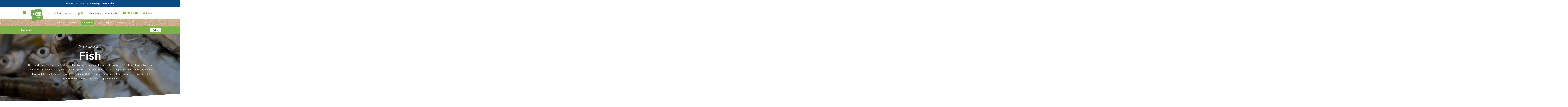

--- FILE ---
content_type: text/html; charset=UTF-8
request_url: https://goodfoodfdn.org/guild/categories/fish/
body_size: 17548
content:
<!DOCTYPE html>
<!--[if lt IE 8]> <html class="no-js lt-ie10 lt-ie9 lt-ie8" lang="en" style="margin-top: 0px !important;"> <![endif]-->
<!--[if IE 8]>    <html class="no-js lt-ie10 lt-ie9" lang="en" style="margin-top: 0px !important;"> <![endif]-->
<!--[if IE 9]>    <html class="no-js lt-ie10" lang="en" style="margin-top: 0px !important;"> <![endif]-->
<!--[if gt IE 10]><!--> <html class="no-js" lang="en" style="margin-top: 0px !important;"> <!--<![endif]-->
<head>
  <meta charset="utf-8">
  <meta http-equiv="X-UA-Compatible" content="IE=edge">
  <meta name="viewport" content="width=device-width, initial-scale=1.0, maximum-scale=1.0">
  <meta name="google-site-verification" content="TTp1teXjuTfx3YRQjSxhb5kZbGjM8IsOqdBlkxJSOgQ" />
  <title>Categories - Good Food Foundation</title>
  <link rel="stylesheet" href="https://use.typekit.net/yoh8rti.css">
  
  <link rel="apple-touch-icon" sizes="144x144" href="img/favicon/apple-touch-icon.png">
	<link rel="icon" type="image/png" sizes="32x32" href="img/favicon/favicon-32x32.png">
	<link rel="icon" type="image/png" sizes="16x16" href="img/favicon/favicon-16x16.png">
	<link rel="manifest" href="img/favicon/site.webmanifest">
	<link rel="mask-icon" href="img/favicon/safari-pinned-tab.svg" color="#ffffff">
	<meta name="msapplication-TileColor" content="#ffffff">
	<meta name="theme-color" content="#ffffff">
  
  <meta name='robots' content='index, follow, max-image-preview:large, max-snippet:-1, max-video-preview:-1' />

	<!-- This site is optimized with the Yoast SEO plugin v26.7 - https://yoast.com/wordpress/plugins/seo/ -->
	<link rel="canonical" href="https://goodfoodfdn.org/guild/categories/" />
	<meta property="og:locale" content="en_US" />
	<meta property="og:type" content="article" />
	<meta property="og:title" content="Categories - Good Food Foundation" />
	<meta property="og:url" content="https://goodfoodfdn.org/guild/categories/" />
	<meta property="og:site_name" content="Good Food Foundation" />
	<meta property="article:publisher" content="https://www.facebook.com/goodfoodfoundation/" />
	<meta property="article:modified_time" content="2018-05-18T20:18:47+00:00" />
	<meta name="twitter:card" content="summary_large_image" />
	<meta name="twitter:site" content="@goodfoodfdn" />
	<script type="application/ld+json" class="yoast-schema-graph">{"@context":"https://schema.org","@graph":[{"@type":"WebPage","@id":"https://goodfoodfdn.org/guild/categories/","url":"https://goodfoodfdn.org/guild/categories/","name":"Categories - Good Food Foundation","isPartOf":{"@id":"https://goodfoodfdn.org/#website"},"datePublished":"2017-12-20T05:59:31+00:00","dateModified":"2018-05-18T20:18:47+00:00","breadcrumb":{"@id":"https://goodfoodfdn.org/guild/categories/#breadcrumb"},"inLanguage":"en-US","potentialAction":[{"@type":"ReadAction","target":["https://goodfoodfdn.org/guild/categories/"]}]},{"@type":"BreadcrumbList","@id":"https://goodfoodfdn.org/guild/categories/#breadcrumb","itemListElement":[{"@type":"ListItem","position":1,"name":"Home","item":"https://goodfoodfdn.org/"},{"@type":"ListItem","position":2,"name":"Guild","item":"https://goodfoodfdn.org/guild/"},{"@type":"ListItem","position":3,"name":"Categories"}]},{"@type":"WebSite","@id":"https://goodfoodfdn.org/#website","url":"https://goodfoodfdn.org/","name":"Good Food Foundation","description":"Tasty, Authentic, Responsible","publisher":{"@id":"https://goodfoodfdn.org/#organization"},"potentialAction":[{"@type":"SearchAction","target":{"@type":"EntryPoint","urlTemplate":"https://goodfoodfdn.org/?s={search_term_string}"},"query-input":{"@type":"PropertyValueSpecification","valueRequired":true,"valueName":"search_term_string"}}],"inLanguage":"en-US"},{"@type":"Organization","@id":"https://goodfoodfdn.org/#organization","name":"Good Food Foundation","url":"https://goodfoodfdn.org/","logo":{"@type":"ImageObject","inLanguage":"en-US","@id":"https://goodfoodfdn.org/#/schema/logo/image/","url":"https://d1gldphjnf88id.cloudfront.net/wp-content/uploads/2017/12/23112816/gf-logo-fdn.svg","contentUrl":"https://d1gldphjnf88id.cloudfront.net/wp-content/uploads/2017/12/23112816/gf-logo-fdn.svg","width":1,"height":1,"caption":"Good Food Foundation"},"image":{"@id":"https://goodfoodfdn.org/#/schema/logo/image/"},"sameAs":["https://www.facebook.com/goodfoodfoundation/","https://x.com/goodfoodfdn","https://www.instagram.com/goodfoodfdn/"]}]}</script>
	<!-- / Yoast SEO plugin. -->


<link rel='dns-prefetch' href='//code.jquery.com' />
<link rel='dns-prefetch' href='//cdn.jsdelivr.net' />
<link rel='dns-prefetch' href='//cdnjs.cloudflare.com' />
<link rel='dns-prefetch' href='//www.googletagmanager.com' />
<link rel='dns-prefetch' href='//maxcdn.bootstrapcdn.com' />
<link rel="alternate" title="oEmbed (JSON)" type="application/json+oembed" href="https://goodfoodfdn.org/wp-json/oembed/1.0/embed?url=https%3A%2F%2Fgoodfoodfdn.org%2Fguild%2Fcategories%2F" />
<link rel="alternate" title="oEmbed (XML)" type="text/xml+oembed" href="https://goodfoodfdn.org/wp-json/oembed/1.0/embed?url=https%3A%2F%2Fgoodfoodfdn.org%2Fguild%2Fcategories%2F&#038;format=xml" />
		<!-- This site uses the Google Analytics by MonsterInsights plugin v9.11.1 - Using Analytics tracking - https://www.monsterinsights.com/ -->
							<script src="//www.googletagmanager.com/gtag/js?id=G-KYJQQCM11H"  data-cfasync="false" data-wpfc-render="false" type="text/javascript" async></script>
			<script data-cfasync="false" data-wpfc-render="false" type="text/javascript">
				var mi_version = '9.11.1';
				var mi_track_user = true;
				var mi_no_track_reason = '';
								var MonsterInsightsDefaultLocations = {"page_location":"https:\/\/goodfoodfdn.org\/guild\/categories\/fish\/"};
								MonsterInsightsDefaultLocations.page_location = window.location.href;
								if ( typeof MonsterInsightsPrivacyGuardFilter === 'function' ) {
					var MonsterInsightsLocations = (typeof MonsterInsightsExcludeQuery === 'object') ? MonsterInsightsPrivacyGuardFilter( MonsterInsightsExcludeQuery ) : MonsterInsightsPrivacyGuardFilter( MonsterInsightsDefaultLocations );
				} else {
					var MonsterInsightsLocations = (typeof MonsterInsightsExcludeQuery === 'object') ? MonsterInsightsExcludeQuery : MonsterInsightsDefaultLocations;
				}

								var disableStrs = [
										'ga-disable-G-KYJQQCM11H',
									];

				/* Function to detect opted out users */
				function __gtagTrackerIsOptedOut() {
					for (var index = 0; index < disableStrs.length; index++) {
						if (document.cookie.indexOf(disableStrs[index] + '=true') > -1) {
							return true;
						}
					}

					return false;
				}

				/* Disable tracking if the opt-out cookie exists. */
				if (__gtagTrackerIsOptedOut()) {
					for (var index = 0; index < disableStrs.length; index++) {
						window[disableStrs[index]] = true;
					}
				}

				/* Opt-out function */
				function __gtagTrackerOptout() {
					for (var index = 0; index < disableStrs.length; index++) {
						document.cookie = disableStrs[index] + '=true; expires=Thu, 31 Dec 2099 23:59:59 UTC; path=/';
						window[disableStrs[index]] = true;
					}
				}

				if ('undefined' === typeof gaOptout) {
					function gaOptout() {
						__gtagTrackerOptout();
					}
				}
								window.dataLayer = window.dataLayer || [];

				window.MonsterInsightsDualTracker = {
					helpers: {},
					trackers: {},
				};
				if (mi_track_user) {
					function __gtagDataLayer() {
						dataLayer.push(arguments);
					}

					function __gtagTracker(type, name, parameters) {
						if (!parameters) {
							parameters = {};
						}

						if (parameters.send_to) {
							__gtagDataLayer.apply(null, arguments);
							return;
						}

						if (type === 'event') {
														parameters.send_to = monsterinsights_frontend.v4_id;
							var hookName = name;
							if (typeof parameters['event_category'] !== 'undefined') {
								hookName = parameters['event_category'] + ':' + name;
							}

							if (typeof MonsterInsightsDualTracker.trackers[hookName] !== 'undefined') {
								MonsterInsightsDualTracker.trackers[hookName](parameters);
							} else {
								__gtagDataLayer('event', name, parameters);
							}
							
						} else {
							__gtagDataLayer.apply(null, arguments);
						}
					}

					__gtagTracker('js', new Date());
					__gtagTracker('set', {
						'developer_id.dZGIzZG': true,
											});
					if ( MonsterInsightsLocations.page_location ) {
						__gtagTracker('set', MonsterInsightsLocations);
					}
										__gtagTracker('config', 'G-KYJQQCM11H', {"forceSSL":"true","link_attribution":"true"} );
										window.gtag = __gtagTracker;										(function () {
						/* https://developers.google.com/analytics/devguides/collection/analyticsjs/ */
						/* ga and __gaTracker compatibility shim. */
						var noopfn = function () {
							return null;
						};
						var newtracker = function () {
							return new Tracker();
						};
						var Tracker = function () {
							return null;
						};
						var p = Tracker.prototype;
						p.get = noopfn;
						p.set = noopfn;
						p.send = function () {
							var args = Array.prototype.slice.call(arguments);
							args.unshift('send');
							__gaTracker.apply(null, args);
						};
						var __gaTracker = function () {
							var len = arguments.length;
							if (len === 0) {
								return;
							}
							var f = arguments[len - 1];
							if (typeof f !== 'object' || f === null || typeof f.hitCallback !== 'function') {
								if ('send' === arguments[0]) {
									var hitConverted, hitObject = false, action;
									if ('event' === arguments[1]) {
										if ('undefined' !== typeof arguments[3]) {
											hitObject = {
												'eventAction': arguments[3],
												'eventCategory': arguments[2],
												'eventLabel': arguments[4],
												'value': arguments[5] ? arguments[5] : 1,
											}
										}
									}
									if ('pageview' === arguments[1]) {
										if ('undefined' !== typeof arguments[2]) {
											hitObject = {
												'eventAction': 'page_view',
												'page_path': arguments[2],
											}
										}
									}
									if (typeof arguments[2] === 'object') {
										hitObject = arguments[2];
									}
									if (typeof arguments[5] === 'object') {
										Object.assign(hitObject, arguments[5]);
									}
									if ('undefined' !== typeof arguments[1].hitType) {
										hitObject = arguments[1];
										if ('pageview' === hitObject.hitType) {
											hitObject.eventAction = 'page_view';
										}
									}
									if (hitObject) {
										action = 'timing' === arguments[1].hitType ? 'timing_complete' : hitObject.eventAction;
										hitConverted = mapArgs(hitObject);
										__gtagTracker('event', action, hitConverted);
									}
								}
								return;
							}

							function mapArgs(args) {
								var arg, hit = {};
								var gaMap = {
									'eventCategory': 'event_category',
									'eventAction': 'event_action',
									'eventLabel': 'event_label',
									'eventValue': 'event_value',
									'nonInteraction': 'non_interaction',
									'timingCategory': 'event_category',
									'timingVar': 'name',
									'timingValue': 'value',
									'timingLabel': 'event_label',
									'page': 'page_path',
									'location': 'page_location',
									'title': 'page_title',
									'referrer' : 'page_referrer',
								};
								for (arg in args) {
																		if (!(!args.hasOwnProperty(arg) || !gaMap.hasOwnProperty(arg))) {
										hit[gaMap[arg]] = args[arg];
									} else {
										hit[arg] = args[arg];
									}
								}
								return hit;
							}

							try {
								f.hitCallback();
							} catch (ex) {
							}
						};
						__gaTracker.create = newtracker;
						__gaTracker.getByName = newtracker;
						__gaTracker.getAll = function () {
							return [];
						};
						__gaTracker.remove = noopfn;
						__gaTracker.loaded = true;
						window['__gaTracker'] = __gaTracker;
					})();
									} else {
										console.log("");
					(function () {
						function __gtagTracker() {
							return null;
						}

						window['__gtagTracker'] = __gtagTracker;
						window['gtag'] = __gtagTracker;
					})();
									}
			</script>
							<!-- / Google Analytics by MonsterInsights -->
		<style id='wp-img-auto-sizes-contain-inline-css' type='text/css'>
img:is([sizes=auto i],[sizes^="auto," i]){contain-intrinsic-size:3000px 1500px}
/*# sourceURL=wp-img-auto-sizes-contain-inline-css */
</style>
<link rel='stylesheet' id='screen-css' href='https://goodfoodfdn.org/wp-content/themes/wordplate/css/screen.css?ver=1749148097' type='text/css' media='all' />
<link rel='stylesheet' id='animate-css-css' href='//cdnjs.cloudflare.com/ajax/libs/animate.css/3.5.2/animate.min.css?ver=6.9' type='text/css' media='all' />
<link rel='stylesheet' id='custom-styles-css' href='https://goodfoodfdn.org/wp-content/themes/wordplate/style.css?ver=6.9' type='text/css' media='all' />
<link rel='stylesheet' id='bi-styles-css' href='https://goodfoodfdn.org/wp-content/themes/wordplate/css/styles-custom-bi.css?ver=1752179037' type='text/css' media='all' />
<link rel='stylesheet' id='font-awesome-css' href='//maxcdn.bootstrapcdn.com/font-awesome/4.7.0/css/font-awesome.min.css' type='text/css' media='' />
<link rel='stylesheet' id='dashicons-css' href='https://goodfoodfdn.org/wp-includes/css/dashicons.min.css?ver=6.9' type='text/css' media='all' />
<link rel='stylesheet' id='tec-variables-skeleton-css' href='https://goodfoodfdn.org/wp-content/plugins/event-tickets/common/build/css/variables-skeleton.css?ver=6.10.1' type='text/css' media='all' />
<link rel='stylesheet' id='tec-variables-full-css' href='https://goodfoodfdn.org/wp-content/plugins/event-tickets/common/build/css/variables-full.css?ver=6.10.1' type='text/css' media='all' />
<link rel='stylesheet' id='tribe-common-skeleton-style-css' href='https://goodfoodfdn.org/wp-content/plugins/event-tickets/common/build/css/common-skeleton.css?ver=6.10.1' type='text/css' media='all' />
<link rel='stylesheet' id='tribe-common-full-style-css' href='https://goodfoodfdn.org/wp-content/plugins/event-tickets/common/build/css/common-full.css?ver=6.10.1' type='text/css' media='all' />
<link rel='stylesheet' id='event-tickets-tickets-css-css' href='https://goodfoodfdn.org/wp-content/plugins/event-tickets/build/css/tickets.css?ver=5.27.3' type='text/css' media='all' />
<link rel='stylesheet' id='event-tickets-tickets-rsvp-css-css' href='https://goodfoodfdn.org/wp-content/plugins/event-tickets/build/css/rsvp-v1.css?ver=5.27.3' type='text/css' media='all' />
<link rel='stylesheet' id='wp-block-library-css' href='https://goodfoodfdn.org/wp-includes/css/dist/block-library/style.min.css?ver=6.9' type='text/css' media='all' />
<style id='global-styles-inline-css' type='text/css'>
:root{--wp--preset--aspect-ratio--square: 1;--wp--preset--aspect-ratio--4-3: 4/3;--wp--preset--aspect-ratio--3-4: 3/4;--wp--preset--aspect-ratio--3-2: 3/2;--wp--preset--aspect-ratio--2-3: 2/3;--wp--preset--aspect-ratio--16-9: 16/9;--wp--preset--aspect-ratio--9-16: 9/16;--wp--preset--color--black: #000000;--wp--preset--color--cyan-bluish-gray: #abb8c3;--wp--preset--color--white: #ffffff;--wp--preset--color--pale-pink: #f78da7;--wp--preset--color--vivid-red: #cf2e2e;--wp--preset--color--luminous-vivid-orange: #ff6900;--wp--preset--color--luminous-vivid-amber: #fcb900;--wp--preset--color--light-green-cyan: #7bdcb5;--wp--preset--color--vivid-green-cyan: #00d084;--wp--preset--color--pale-cyan-blue: #8ed1fc;--wp--preset--color--vivid-cyan-blue: #0693e3;--wp--preset--color--vivid-purple: #9b51e0;--wp--preset--gradient--vivid-cyan-blue-to-vivid-purple: linear-gradient(135deg,rgb(6,147,227) 0%,rgb(155,81,224) 100%);--wp--preset--gradient--light-green-cyan-to-vivid-green-cyan: linear-gradient(135deg,rgb(122,220,180) 0%,rgb(0,208,130) 100%);--wp--preset--gradient--luminous-vivid-amber-to-luminous-vivid-orange: linear-gradient(135deg,rgb(252,185,0) 0%,rgb(255,105,0) 100%);--wp--preset--gradient--luminous-vivid-orange-to-vivid-red: linear-gradient(135deg,rgb(255,105,0) 0%,rgb(207,46,46) 100%);--wp--preset--gradient--very-light-gray-to-cyan-bluish-gray: linear-gradient(135deg,rgb(238,238,238) 0%,rgb(169,184,195) 100%);--wp--preset--gradient--cool-to-warm-spectrum: linear-gradient(135deg,rgb(74,234,220) 0%,rgb(151,120,209) 20%,rgb(207,42,186) 40%,rgb(238,44,130) 60%,rgb(251,105,98) 80%,rgb(254,248,76) 100%);--wp--preset--gradient--blush-light-purple: linear-gradient(135deg,rgb(255,206,236) 0%,rgb(152,150,240) 100%);--wp--preset--gradient--blush-bordeaux: linear-gradient(135deg,rgb(254,205,165) 0%,rgb(254,45,45) 50%,rgb(107,0,62) 100%);--wp--preset--gradient--luminous-dusk: linear-gradient(135deg,rgb(255,203,112) 0%,rgb(199,81,192) 50%,rgb(65,88,208) 100%);--wp--preset--gradient--pale-ocean: linear-gradient(135deg,rgb(255,245,203) 0%,rgb(182,227,212) 50%,rgb(51,167,181) 100%);--wp--preset--gradient--electric-grass: linear-gradient(135deg,rgb(202,248,128) 0%,rgb(113,206,126) 100%);--wp--preset--gradient--midnight: linear-gradient(135deg,rgb(2,3,129) 0%,rgb(40,116,252) 100%);--wp--preset--font-size--small: 13px;--wp--preset--font-size--medium: 20px;--wp--preset--font-size--large: 36px;--wp--preset--font-size--x-large: 42px;--wp--preset--spacing--20: 0.44rem;--wp--preset--spacing--30: 0.67rem;--wp--preset--spacing--40: 1rem;--wp--preset--spacing--50: 1.5rem;--wp--preset--spacing--60: 2.25rem;--wp--preset--spacing--70: 3.38rem;--wp--preset--spacing--80: 5.06rem;--wp--preset--shadow--natural: 6px 6px 9px rgba(0, 0, 0, 0.2);--wp--preset--shadow--deep: 12px 12px 50px rgba(0, 0, 0, 0.4);--wp--preset--shadow--sharp: 6px 6px 0px rgba(0, 0, 0, 0.2);--wp--preset--shadow--outlined: 6px 6px 0px -3px rgb(255, 255, 255), 6px 6px rgb(0, 0, 0);--wp--preset--shadow--crisp: 6px 6px 0px rgb(0, 0, 0);}:where(.is-layout-flex){gap: 0.5em;}:where(.is-layout-grid){gap: 0.5em;}body .is-layout-flex{display: flex;}.is-layout-flex{flex-wrap: wrap;align-items: center;}.is-layout-flex > :is(*, div){margin: 0;}body .is-layout-grid{display: grid;}.is-layout-grid > :is(*, div){margin: 0;}:where(.wp-block-columns.is-layout-flex){gap: 2em;}:where(.wp-block-columns.is-layout-grid){gap: 2em;}:where(.wp-block-post-template.is-layout-flex){gap: 1.25em;}:where(.wp-block-post-template.is-layout-grid){gap: 1.25em;}.has-black-color{color: var(--wp--preset--color--black) !important;}.has-cyan-bluish-gray-color{color: var(--wp--preset--color--cyan-bluish-gray) !important;}.has-white-color{color: var(--wp--preset--color--white) !important;}.has-pale-pink-color{color: var(--wp--preset--color--pale-pink) !important;}.has-vivid-red-color{color: var(--wp--preset--color--vivid-red) !important;}.has-luminous-vivid-orange-color{color: var(--wp--preset--color--luminous-vivid-orange) !important;}.has-luminous-vivid-amber-color{color: var(--wp--preset--color--luminous-vivid-amber) !important;}.has-light-green-cyan-color{color: var(--wp--preset--color--light-green-cyan) !important;}.has-vivid-green-cyan-color{color: var(--wp--preset--color--vivid-green-cyan) !important;}.has-pale-cyan-blue-color{color: var(--wp--preset--color--pale-cyan-blue) !important;}.has-vivid-cyan-blue-color{color: var(--wp--preset--color--vivid-cyan-blue) !important;}.has-vivid-purple-color{color: var(--wp--preset--color--vivid-purple) !important;}.has-black-background-color{background-color: var(--wp--preset--color--black) !important;}.has-cyan-bluish-gray-background-color{background-color: var(--wp--preset--color--cyan-bluish-gray) !important;}.has-white-background-color{background-color: var(--wp--preset--color--white) !important;}.has-pale-pink-background-color{background-color: var(--wp--preset--color--pale-pink) !important;}.has-vivid-red-background-color{background-color: var(--wp--preset--color--vivid-red) !important;}.has-luminous-vivid-orange-background-color{background-color: var(--wp--preset--color--luminous-vivid-orange) !important;}.has-luminous-vivid-amber-background-color{background-color: var(--wp--preset--color--luminous-vivid-amber) !important;}.has-light-green-cyan-background-color{background-color: var(--wp--preset--color--light-green-cyan) !important;}.has-vivid-green-cyan-background-color{background-color: var(--wp--preset--color--vivid-green-cyan) !important;}.has-pale-cyan-blue-background-color{background-color: var(--wp--preset--color--pale-cyan-blue) !important;}.has-vivid-cyan-blue-background-color{background-color: var(--wp--preset--color--vivid-cyan-blue) !important;}.has-vivid-purple-background-color{background-color: var(--wp--preset--color--vivid-purple) !important;}.has-black-border-color{border-color: var(--wp--preset--color--black) !important;}.has-cyan-bluish-gray-border-color{border-color: var(--wp--preset--color--cyan-bluish-gray) !important;}.has-white-border-color{border-color: var(--wp--preset--color--white) !important;}.has-pale-pink-border-color{border-color: var(--wp--preset--color--pale-pink) !important;}.has-vivid-red-border-color{border-color: var(--wp--preset--color--vivid-red) !important;}.has-luminous-vivid-orange-border-color{border-color: var(--wp--preset--color--luminous-vivid-orange) !important;}.has-luminous-vivid-amber-border-color{border-color: var(--wp--preset--color--luminous-vivid-amber) !important;}.has-light-green-cyan-border-color{border-color: var(--wp--preset--color--light-green-cyan) !important;}.has-vivid-green-cyan-border-color{border-color: var(--wp--preset--color--vivid-green-cyan) !important;}.has-pale-cyan-blue-border-color{border-color: var(--wp--preset--color--pale-cyan-blue) !important;}.has-vivid-cyan-blue-border-color{border-color: var(--wp--preset--color--vivid-cyan-blue) !important;}.has-vivid-purple-border-color{border-color: var(--wp--preset--color--vivid-purple) !important;}.has-vivid-cyan-blue-to-vivid-purple-gradient-background{background: var(--wp--preset--gradient--vivid-cyan-blue-to-vivid-purple) !important;}.has-light-green-cyan-to-vivid-green-cyan-gradient-background{background: var(--wp--preset--gradient--light-green-cyan-to-vivid-green-cyan) !important;}.has-luminous-vivid-amber-to-luminous-vivid-orange-gradient-background{background: var(--wp--preset--gradient--luminous-vivid-amber-to-luminous-vivid-orange) !important;}.has-luminous-vivid-orange-to-vivid-red-gradient-background{background: var(--wp--preset--gradient--luminous-vivid-orange-to-vivid-red) !important;}.has-very-light-gray-to-cyan-bluish-gray-gradient-background{background: var(--wp--preset--gradient--very-light-gray-to-cyan-bluish-gray) !important;}.has-cool-to-warm-spectrum-gradient-background{background: var(--wp--preset--gradient--cool-to-warm-spectrum) !important;}.has-blush-light-purple-gradient-background{background: var(--wp--preset--gradient--blush-light-purple) !important;}.has-blush-bordeaux-gradient-background{background: var(--wp--preset--gradient--blush-bordeaux) !important;}.has-luminous-dusk-gradient-background{background: var(--wp--preset--gradient--luminous-dusk) !important;}.has-pale-ocean-gradient-background{background: var(--wp--preset--gradient--pale-ocean) !important;}.has-electric-grass-gradient-background{background: var(--wp--preset--gradient--electric-grass) !important;}.has-midnight-gradient-background{background: var(--wp--preset--gradient--midnight) !important;}.has-small-font-size{font-size: var(--wp--preset--font-size--small) !important;}.has-medium-font-size{font-size: var(--wp--preset--font-size--medium) !important;}.has-large-font-size{font-size: var(--wp--preset--font-size--large) !important;}.has-x-large-font-size{font-size: var(--wp--preset--font-size--x-large) !important;}
/*# sourceURL=global-styles-inline-css */
</style>

<style id='classic-theme-styles-inline-css' type='text/css'>
/*! This file is auto-generated */
.wp-block-button__link{color:#fff;background-color:#32373c;border-radius:9999px;box-shadow:none;text-decoration:none;padding:calc(.667em + 2px) calc(1.333em + 2px);font-size:1.125em}.wp-block-file__button{background:#32373c;color:#fff;text-decoration:none}
/*# sourceURL=/wp-includes/css/classic-themes.min.css */
</style>
<link rel='stylesheet' id='simple-banner-style-css' href='https://goodfoodfdn.org/wp-content/plugins/simple-banner/simple-banner.css?ver=3.2.0' type='text/css' media='all' />
<link rel='stylesheet' id='flick-css' href='https://goodfoodfdn.org/wp-content/plugins/mailchimp/assets/css/flick/flick.css?ver=2.0.1' type='text/css' media='all' />
<link rel='stylesheet' id='event-tickets-rsvp-css' href='https://goodfoodfdn.org/wp-content/plugins/event-tickets/build/css/rsvp.css?ver=5.27.3' type='text/css' media='all' />
<script type="text/javascript" src="//code.jquery.com/jquery-2.2.4.min.js" id="jquery-js"></script>
<script type="text/javascript" src="https://goodfoodfdn.org/wp-content/themes/wordplate/js/src/mailer.js?ver=6.9" id="mailer.js-js"></script>
<script type="text/javascript" src="//cdn.jsdelivr.net/npm/lozad" id="lazyload_js-js"></script>
<script type="text/javascript" src="//cdnjs.cloudflare.com/ajax/libs/modernizr/2.8.3/modernizr.min.js" id="modernizr-js"></script>
<script type="text/javascript" src="//cdnjs.cloudflare.com/ajax/libs/skrollr/0.6.30/skrollr.min.js" id="skrollr-js"></script>
<script type="text/javascript" src="//cdnjs.cloudflare.com/ajax/libs/jquery-easing/1.3/jquery.easing.min.js" id="jquery-easing-js"></script>
<script type="text/javascript" src="//cdnjs.cloudflare.com/ajax/libs/Readmore.js/2.2.0/readmore.min.js" id="readmore-js"></script>
<script type="text/javascript" src="https://goodfoodfdn.org/wp-content/plugins/google-analytics-premium/assets/js/frontend-gtag.min.js?ver=9.11.1" id="monsterinsights-frontend-script-js" async="async" data-wp-strategy="async"></script>
<script data-cfasync="false" data-wpfc-render="false" type="text/javascript" id='monsterinsights-frontend-script-js-extra'>/* <![CDATA[ */
var monsterinsights_frontend = {"js_events_tracking":"true","download_extensions":"doc,pdf,ppt,zip,xls,docx,pptx,xlsx","inbound_paths":"[{\"path\":\"\\\/go\\\/\",\"label\":\"affiliate\"},{\"path\":\"\\\/recommend\\\/\",\"label\":\"affiliate\"}]","home_url":"https:\/\/goodfoodfdn.org","hash_tracking":"false","v4_id":"G-KYJQQCM11H"};/* ]]> */
</script>
<script type="text/javascript" id="simple-banner-script-js-before">
/* <![CDATA[ */
const simpleBannerScriptParams = {"pro_version_enabled":"","debug_mode":false,"id":16503,"version":"3.2.0","banner_params":[{"hide_simple_banner":"no","simple_banner_prepend_element":false,"simple_banner_position":"","header_margin":"","header_padding":"","wp_body_open_enabled":"","wp_body_open":true,"simple_banner_z_index":false,"simple_banner_text":"<a href=\"https:\/\/form.typeform.com\/to\/JbvVRzDS\">Kick off 2026 at the San Diego Mercantile!","disabled_on_current_page":false,"disabled_pages_array":[],"is_current_page_a_post":false,"disabled_on_posts":"","simple_banner_disabled_page_paths":false,"simple_banner_font_size":"","simple_banner_color":"#024985","simple_banner_text_color":"#ffffff","simple_banner_link_color":"#ffffff","simple_banner_close_color":"","simple_banner_custom_css":"","simple_banner_scrolling_custom_css":"","simple_banner_text_custom_css":"","simple_banner_button_css":"","site_custom_css":"","keep_site_custom_css":"","site_custom_js":"","keep_site_custom_js":"","close_button_enabled":"","close_button_expiration":"","close_button_cookie_set":false,"current_date":{"date":"2026-01-16 10:57:11.106911","timezone_type":3,"timezone":"UTC"},"start_date":{"date":"2026-01-16 10:57:11.106920","timezone_type":3,"timezone":"UTC"},"end_date":{"date":"2026-01-16 10:57:11.106925","timezone_type":3,"timezone":"UTC"},"simple_banner_start_after_date":false,"simple_banner_remove_after_date":"","simple_banner_insert_inside_element":""}]}
//# sourceURL=simple-banner-script-js-before
/* ]]> */
</script>
<script type="text/javascript" src="https://goodfoodfdn.org/wp-content/plugins/simple-banner/simple-banner.js?ver=3.2.0" id="simple-banner-script-js"></script>

<!-- Google tag (gtag.js) snippet added by Site Kit -->
<!-- Google Analytics snippet added by Site Kit -->
<script type="text/javascript" src="https://www.googletagmanager.com/gtag/js?id=GT-5M8L5TTR" id="google_gtagjs-js" async></script>
<script type="text/javascript" id="google_gtagjs-js-after">
/* <![CDATA[ */
window.dataLayer = window.dataLayer || [];function gtag(){dataLayer.push(arguments);}
gtag("set","linker",{"domains":["goodfoodfdn.org"]});
gtag("js", new Date());
gtag("set", "developer_id.dZTNiMT", true);
gtag("config", "GT-5M8L5TTR");
 window._googlesitekit = window._googlesitekit || {}; window._googlesitekit.throttledEvents = []; window._googlesitekit.gtagEvent = (name, data) => { var key = JSON.stringify( { name, data } ); if ( !! window._googlesitekit.throttledEvents[ key ] ) { return; } window._googlesitekit.throttledEvents[ key ] = true; setTimeout( () => { delete window._googlesitekit.throttledEvents[ key ]; }, 5 ); gtag( "event", name, { ...data, event_source: "site-kit" } ); }; 
//# sourceURL=google_gtagjs-js-after
/* ]]> */
</script>
<link rel="https://api.w.org/" href="https://goodfoodfdn.org/wp-json/" /><link rel="alternate" title="JSON" type="application/json" href="https://goodfoodfdn.org/wp-json/wp/v2/pages/16503" /><meta name="generator" content="Site Kit by Google 1.170.0" /><style id="simple-banner-background-color" type="text/css">.simple-banner{background:#024985;}</style><style id="simple-banner-text-color" type="text/css">.simple-banner .simple-banner-text{color:#ffffff;}</style><style id="simple-banner-link-color" type="text/css">.simple-banner .simple-banner-text a{color:#ffffff;}</style><style id="simple-banner-z-index" type="text/css">.simple-banner{z-index: 99999;}</style><style id="simple-banner-site-custom-css-dummy" type="text/css"></style><script id="simple-banner-site-custom-js-dummy" type="text/javascript"></script><meta name="et-api-version" content="v1"><meta name="et-api-origin" content="https://goodfoodfdn.org"><link rel="https://theeventscalendar.com/" href="https://goodfoodfdn.org/wp-json/tribe/tickets/v1/" /><meta name="tec-api-version" content="v1"><meta name="tec-api-origin" content="https://goodfoodfdn.org"><link rel="alternate" href="https://goodfoodfdn.org/wp-json/tribe/events/v1/" />  
  <base href="/wp-content/themes/wordplate/">
  
  	
	<!-- Style overrides -->	
	<style type="text/css">
		body.guild {
			color: #7ab243;
		}
			body.guild section a,
			body.guild aside a {
				color: #7ab243;
			}
		
		body.guild header .header-holder .nav-opener .icn-bar {
			background-color: #7ab243;
		}
			body.guild header .header-holder .nav-opener:before {
				background-color: #7ab243;
			}
			body.guild header .header-holder .nav-opener:after {
				background-color: #7ab243;
			}
		body.guild #header .header-holder ul.social-networks li a {
			color: #7ab243;
		}
			
		body.guild .grid-col .img-holder:before {
			background-color: #7ab243;
		}
		
		body.guild section .btn-primary.btn-theme {
			background-image: linear-gradient(270deg, #7ab24300 0%, #7ab24300 97%, #7ab243 98%, #7ab243 100%),
												linear-gradient(180deg, #7ab243 0%, #7ab243 7%, #7ab24300 8%, #7ab24300 100%),
												linear-gradient(0deg, #7ab243 0%, #7ab243 4%, #7ab24300 5%, #7ab24300 100%),
												linear-gradient(90deg, #7ab24300 0%, #7ab24300 98%, #7ab243 99%, #7ab243 100%);
		}
		
		body.guild section .btn-primary.btn-theme:hover {
			color: #7ab243;
		}
		
		body.guild section .btn-primary.btn-theme.btn-inverse {
			background-image: linear-gradient(270deg, #fff0 0%, #fff0 97%, #fff 98%, #fff 100%),
												linear-gradient(180deg, #fff 0%, #fff 7%, #fff0 8%, #fff0 100%),
												linear-gradient(0deg, #fff 0%, #fff 4%, #fff0 5%, #fff0 100%),
												linear-gradient(90deg, #fff0 0%, #fff0 98%, #fff 99%, #fff 100%);
		}
		
		body.guild section .btn-primary.btn-theme.btn-inverse:hover {
			color: #fff;
		}
		
		body.guild section.hero a.btn,
		body.guild section.slideshow a.btn {
			background-color: #7ab243;
		}
		
		/* Affixed subnav */
		body.guild nav.subnav {
			color: white;
			/*background-color: #7ab243;*/
		}
			body.guild nav.subnav ul li a {
				color: inherit;
			}
				body.guild nav.subnav ul li.active a,
				body.guild nav.subnav ul li.current-menu-item a,
				body.guild nav.subnav ul li.current-page-ancestor a {
					background-color: transparent;
					color: white;
				}
				body.guild nav.subnav ul li.active a:after,
				body.guild nav.subnav ul li.current-menu-item a:after,
				body.guild nav.subnav ul li.current-page-ancestor a:after {
					content: '';
					background-color: #7ab243;
				}
				
				/* News override */
				body.single-post nav.subnav ul li.current_page_parent a {
					background-color: transparent;
					color: white;
				}
				body.single-post nav.subnav ul li.current_page_parent a:after {
					content: '';
					background-color: #7ab243;
				}
				
				
		/* Affixed pagenav */
		body.guild nav.subnav + .pagenav {
			background-color: #7ab243;
			color: white;
		}
			/*
			body.guild nav.subnav + .pagenav .dropdown .dropdown-toggle {
				color: inherit;
			}
			body.guild nav.subnav + .pagenav .dropdown.open,
			body.guild nav.subnav + .pagenav .dropdown .dropdown-toggle:hover,
			body.guild nav.subnav + .pagenav .dropdown .dropdown-toggle:focus {
				background: rgba(0,0,0,0.1);
			}	  
			*/  
				body.guild nav.subnav + .pagenav ul li a {
					color: #707071;
				}
				
		
		/* Global Nav Panel */	
		body.guild header .nav-panel {
			color: white;
			background: #7ab243;
		}
			
		body.guild header .nav-panel .social-networks a {
			color: #7ab243;
			background-color: white;
		}
		
		body header .nav-panel .nav-opener:before, 
		body header .nav-panel .nav-opener:after, 
		body header .nav-panel .nav-opener .icn-bar {
			background-color: white;
		}
		
		/* SVG Icon overrides */
		svg #Gray path,
		svg #Gray polygon,
		svg #Gray ellipse {
			fill: #d4dce6 !important;
		}
		svg #Blue path,
		svg #Blue polygon,
		svg #Blue ellipse,
		svg #Blue_Multiply path,
		svg #Blue_Multiply polygon,
		svg #Blue_Multiply ellipse {
			fill: #7ab243;
		}
		
		svg #Blue_Multiply path,
		svg #Blue_Multiply polygon,
		svg #Blue_Multiply ellipse {
			mix-blend-mode: multiply !important;
		}
		
		/* Programs module overrides */
		body.guild .programs-block .program-tabs>li>a:before {
			border-bottom-color: #7ab243;
		}
		
		/* Landing section overrides */
		body.guild .widget,
		body.guild .widget:before {
			background-color: #7ab243;
		}
		
		/* Foundation overrides */
		body.home header .nav-panel {
			color: white;
			background: #004b98;
		}
		
		body.home header .nav-panel .social-networks a {
			color: #004b98;
			background-color: white;
		}
		
		/* Judges block */
		main section.judges-block {
			background-color: #7ab243;
		}
		
		/* Form select */
		body.guild #acf-form select.active {
			color: #7ab243;
		}
		
		/* Form steps */
		body.guild #progressbar li:before {
			color: #7ab243;
		}
		
		/* Form buttons */
		body.guild #acf-form fieldset .btn-group > .btn.active {
			background: #7ab243;
		}
		
		/* Awards Guild Module override */
		body.awards #acf-form fieldset#guild .btn-group > .btn.active { 
			background: #7AB241;
		}
		
		/* Table override */
		body.guild table.table thead {
			background: #7ab243;
			color: white;
		}

		/* Modal override */
		body.guild .modal button.btn-default {
			color: #9b9b9b;
			border-color: #9b9b9b;
		}

		body.guild .modal button.btn-success {
			color: #7ab243;
			border-color: #7ab243;
		}
	</style>
	
	<!-- Global vars -->
	
		
	<!-- Global site tag (gtag.js) - Google Analytics -->
	<script async src="https://www.googletagmanager.com/gtag/js?id=UA-121547118-1"></script>
	<script>
	  window.dataLayer = window.dataLayer || [];
	  function gtag(){dataLayer.push(arguments);}
	  gtag('js', new Date());
	
	  gtag('config', 'UA-121547118-1');
	</script>

	
</head>
<body class="wp-singular page-template page-template-page-guild-categories page-template-page-guild-categories-php page page-id-16503 page-parent page-child parent-pageid-16475 wp-theme-wordplate guild tribe-no-js tec-no-tickets-on-recurring tec-no-rsvp-on-recurring page-categories chrome osx tribe-theme-wordplate">

  <div id="wrapper">
	  
	  
			  
    <header id="header">
      <div class="container">
        
        <div class="header-holder clearfix">
          <a href="#" class="nav-opener"><span class="icn-bar"><span class="sr-only">menu</span></span></a>
          <div class="logo">
	          <a href="https://goodfoodfdn.org/guild/">
		          <img src="https://d1gldphjnf88id.cloudfront.net/wp-content/uploads/2017/12/23112816/gf-logo-guild.svg" width="92" height="92" alt="Guild">
		        </a>
          </div>
          <nav class="nav-wrap hidden-xs hidden-sm">
            <ul class="main-navigation list-unstyled">
	            
	            <li id="menu-item-16709" class="menu-item menu-item-type-post_type menu-item-object-page menu-item-home menu-item-has-children has-sub"><a href="https://goodfoodfdn.org/"><span>foundation</span></a></li>
<li id="menu-item-16638" class="menu-item menu-item-type-post_type menu-item-object-page menu-item-has-children has-sub"><a href="https://goodfoodfdn.org/awards/"><span>awards</span></a></li>
<li id="menu-item-16640" class="menu-item menu-item-type-post_type menu-item-object-page current-page-ancestor current-menu-ancestor current-menu-parent current-page-parent current_page_parent current_page_ancestor menu-item-has-children has-sub"><a href="https://goodfoodfdn.org/guild/"><span>guild</span></a></li>
<li id="menu-item-29989" class="menu-item menu-item-type-post_type menu-item-object-page menu-item-has-children has-sub"><a href="https://goodfoodfdn.org/merchants/"><span>merchants</span></a></li>
<li id="menu-item-16641" class="menu-item menu-item-type-post_type menu-item-object-page menu-item-has-children has-sub"><a href="https://goodfoodfdn.org/mercantile/"><span>mercantile</span></a></li>

            </ul>
            
            <!-- Social Links -->
            <ul class="social-networks list-unstyled yo1">
	            <li><a href="https://www.facebook.com/goodfoodfoundation/" target="_blank"><i class="fa fa-facebook-official" aria-hidden="true"></i></a></li>
<li><a href="https://twitter.com/goodfoodfdn" target="_blank"><i class="fa fa-twitter" aria-hidden="true"></i></a></li>
<li><a href="http://instagram.com/goodfoodfdn" target="_blank"><i class="fa fa-instagram" aria-hidden="true"></i></a></li>
<li><a href="https://www.linkedin.com/company/good-food-foundation/" target="_blank"><i class="fa fa-linkedin" aria-hidden="true"></i></a></li>
			    	        </ul>
	          
	        <!-- Search form -->
            <form role="search" method="get" class="search-form" action="https://goodfoodfdn.org/">
              <label for="search" class="glyphicon icn glyphicon-search hidden-xs hidden-sm"><span class="sr-only">search</span></label>
              <button type="button" class="glyphicon icn glyphicon-search hidden-md hidden-lg"><span class="sr-only">search</span></button>
              <input type="search" class="form-control" id="search" name="s" placeholder="Search" value="">
            </form>
            
          </nav>
        </div>
        
        <div class="nav-panel">
          <a href="#" class="nav-opener"><span class="icn-bar"><span class="sr-only">menu</span></span></a>
          <div class="logo">
	          <a href="/">
		          <img src="img/gf-logo-fdn-white.svg" width="92" height="92" alt="Good Food Foundation">
		        </a>
		      </div>
          <nav id="nav">
            <ul class="main-navigation list-unstyled">
	            
	            <li class="menu-item menu-item-type-post_type menu-item-object-page menu-item-home menu-item-has-children has-sub"><a href="https://goodfoodfdn.org/"><span>foundation</span></a>
<ul class="dropdown">
	<li id="menu-item-16710" class="menu-item menu-item-type-post_type menu-item-object-page"><a href="https://goodfoodfdn.org/foundation-2/about/"><span>About</span></a></li>
	<li id="menu-item-16711" class="menu-item menu-item-type-post_type menu-item-object-page"><a href="https://goodfoodfdn.org/foundation-2/team/"><span>Team</span></a></li>
	<li id="menu-item-17380" class="menu-item menu-item-type-post_type menu-item-object-page"><a href="https://goodfoodfdn.org/foundation-2/sponsors/"><span>Sponsors</span></a></li>
	<li id="menu-item-30445" class="menu-item menu-item-type-post_type menu-item-object-page"><a href="https://goodfoodfdn.org/foundation-2/donors/"><span>Donors</span></a></li>
	<li id="menu-item-16970" class="menu-item menu-item-type-post_type menu-item-object-page"><a href="https://goodfoodfdn.org/foundation-2/press/"><span>Press</span></a></li>
	<li id="menu-item-16972" class="menu-item menu-item-type-post_type menu-item-object-page"><a href="https://goodfoodfdn.org/foundation-2/news/"><span>News</span></a></li>
	<li id="menu-item-16971" class="menu-item menu-item-type-post_type menu-item-object-page"><a href="https://goodfoodfdn.org/foundation-2/contact/"><span>Contact</span></a></li>
</ul>
</li>
<li class="menu-item menu-item-type-post_type menu-item-object-page menu-item-has-children has-sub"><a href="https://goodfoodfdn.org/awards/"><span>awards</span></a>
<ul class="dropdown">
	<li id="menu-item-24521" class="menu-item menu-item-type-post_type menu-item-object-page"><a href="https://goodfoodfdn.org/awards/finalists/"><span>Finalists</span></a></li>
	<li id="menu-item-30061" class="menu-item menu-item-type-custom menu-item-object-custom"><a href="https://goodfoodfdn.org/awards/winners/2025/"><span>Winners</span></a></li>
	<li id="menu-item-16714" class="menu-item menu-item-type-post_type menu-item-object-page"><a href="https://goodfoodfdn.org/awards/categories/"><span>Categories</span></a></li>
	<li id="menu-item-16715" class="menu-item menu-item-type-post_type menu-item-object-page"><a href="https://goodfoodfdn.org/awards/sponsors/"><span>Sponsors</span></a></li>
	<li id="menu-item-16716" class="menu-item menu-item-type-post_type menu-item-object-page"><a href="https://goodfoodfdn.org/awards/timeline/"><span>Timeline</span></a></li>
	<li id="menu-item-16717" class="menu-item menu-item-type-post_type menu-item-object-page"><a href="https://goodfoodfdn.org/awards/rules-2/"><span>Rules &#038; Regulations</span></a></li>
	<li id="menu-item-30165" class="menu-item menu-item-type-post_type menu-item-object-page"><a href="https://goodfoodfdn.org/awards/faq2026/"><span>FAQ (2026)</span></a></li>
</ul>
</li>
<li class="menu-item menu-item-type-post_type menu-item-object-page current-page-ancestor current-menu-ancestor current-menu-parent current-page-parent current_page_parent current_page_ancestor menu-item-has-children has-sub"><a href="https://goodfoodfdn.org/guild/"><span>guild</span></a>
<ul class="dropdown">
	<li id="menu-item-16719" class="menu-item menu-item-type-post_type menu-item-object-page"><a href="https://goodfoodfdn.org/guild/benefits/"><span>Benefits</span></a></li>
	<li id="menu-item-16720" class="menu-item menu-item-type-post_type menu-item-object-page"><a href="https://goodfoodfdn.org/guild/directory/"><span>Directory</span></a></li>
	<li id="menu-item-16721" class="menu-item menu-item-type-post_type menu-item-object-page current-menu-item page_item page-item-16503 current_page_item active"><a href="https://goodfoodfdn.org/guild/categories/"><span>Categories</span></a></li>
	<li id="menu-item-16722" class="menu-item menu-item-type-post_type menu-item-object-page"><a href="https://goodfoodfdn.org/guild/faq-2/"><span>FAQ</span></a></li>
	<li id="menu-item-17379" class="menu-item menu-item-type-post_type menu-item-object-page"><a href="https://goodfoodfdn.org/guild/apply/"><span>Apply</span></a></li>
	<li id="menu-item-23075" class="menu-item menu-item-type-post_type menu-item-object-page"><a href="https://goodfoodfdn.org/guild/manage/"><span>Manage</span></a></li>
</ul>
</li>
<li class="menu-item menu-item-type-post_type menu-item-object-page menu-item-has-children has-sub"><a href="https://goodfoodfdn.org/merchants/"><span>merchants</span></a>
<ul class="dropdown">
	<li id="menu-item-26268" class="menu-item menu-item-type-post_type menu-item-object-page"><a href="https://goodfoodfdn.org/merchants/benefits/"><span>Benefits</span></a></li>
	<li id="menu-item-16725" class="menu-item menu-item-type-post_type menu-item-object-page"><a href="https://goodfoodfdn.org/merchants/collaborative-2/"><span>Collaborative</span></a></li>
	<li id="menu-item-29984" class="menu-item menu-item-type-post_type menu-item-object-page"><a href="https://goodfoodfdn.org/merchants/sustainers-supporters/"><span>Sustainers &#038; Supporters</span></a></li>
	<li id="menu-item-17524" class="menu-item menu-item-type-post_type menu-item-object-page"><a href="https://goodfoodfdn.org/merchants/faq/"><span>FAQ</span></a></li>
	<li id="menu-item-16728" class="menu-item menu-item-type-post_type menu-item-object-page"><a href="https://goodfoodfdn.org/merchants/apply/"><span>Apply</span></a></li>
</ul>
</li>
<li class="menu-item menu-item-type-post_type menu-item-object-page menu-item-has-children has-sub"><a href="https://goodfoodfdn.org/mercantile/"><span>mercantile</span></a>
<ul class="dropdown">
	<li id="menu-item-16729" class="menu-item menu-item-type-post_type menu-item-object-page"><a href="https://goodfoodfdn.org/mercantile/san-diego/"><span>San Diego</span></a></li>
	<li id="menu-item-16730" class="menu-item menu-item-type-post_type menu-item-object-page"><a href="https://goodfoodfdn.org/mercantile/newyork/"><span>New York</span></a></li>
	<li id="menu-item-17776" class="menu-item menu-item-type-post_type menu-item-object-page"><a href="https://goodfoodfdn.org/mercantile/faq/"><span>FAQ</span></a></li>
	<li id="menu-item-16732" class="menu-item menu-item-type-post_type menu-item-object-page"><a href="https://goodfoodfdn.org/mercantile/registration/"><span>Registration</span></a></li>
</ul>
</li>
              
            </ul>
          </nav>
          <ul class="social-networks list-unstyled yo2">
	          <li><a href="https://www.facebook.com/goodfoodfoundation/" target="_blank"><i class="fa fa-facebook-official" aria-hidden="true"></i></a></li>
<li><a href="https://twitter.com/goodfoodfdn" target="_blank"><i class="fa fa-twitter" aria-hidden="true"></i></a></li>
<li><a href="http://instagram.com/goodfoodfdn" target="_blank"><i class="fa fa-instagram" aria-hidden="true"></i></a></li>
<li><a href="https://www.linkedin.com/company/good-food-foundation/" target="_blank"><i class="fa fa-linkedin" aria-hidden="true"></i></a></li>
          </ul>
          <nav class="nav-list">
            <ul class="list-unstyled">
	            
	            <li id="menu-item-16742" class="menu-item menu-item-type-post_type menu-item-object-page"><a href="https://goodfoodfdn.org/foundation-2/news/"><span>News</span></a></li>
<li id="menu-item-16746" class="menu-item menu-item-type-custom menu-item-object-custom"><a target="_blank" href="https://shop.goodfoodfdn.org"><span>Shop</span></a></li>
<li id="menu-item-16744" class="menu-item menu-item-type-post_type menu-item-object-page"><a href="https://goodfoodfdn.org/foundation-2/press/"><span>Press</span></a></li>
<li id="menu-item-16743" class="menu-item menu-item-type-post_type menu-item-object-page"><a href="https://goodfoodfdn.org/foundation-2/contact/"><span>Contact</span></a></li>

            </ul>
          </nav>
        </div>
        
      </div>
    </header>
<main id="main">
	
	<div class="nav-wrapper">
		
		<!-- Subnav -->
<nav class="subnav navbar navbar-default navbar-static-top">
  <div class="container">
	  <ul class="nav navbar-nav list-inline">
		  
		  <li class="menu-item menu-item-type-post_type menu-item-object-page"><a href="https://goodfoodfdn.org/guild/benefits/"><span>Benefits</span></a></li>
<li class="menu-item menu-item-type-post_type menu-item-object-page"><a href="https://goodfoodfdn.org/guild/directory/"><span>Directory</span></a></li>
<li class="menu-item menu-item-type-post_type menu-item-object-page current-menu-item page_item page-item-16503 current_page_item active"><a href="https://goodfoodfdn.org/guild/categories/"><span>Categories</span></a></li>
<li class="menu-item menu-item-type-post_type menu-item-object-page"><a href="https://goodfoodfdn.org/guild/faq-2/"><span>FAQ</span></a></li>
<li class="menu-item menu-item-type-post_type menu-item-object-page"><a href="https://goodfoodfdn.org/guild/apply/"><span>Apply</span></a></li>
<li class="menu-item menu-item-type-post_type menu-item-object-page"><a href="https://goodfoodfdn.org/guild/manage/"><span>Manage</span></a></li>

	  </ul>
  </div>
  
</nav>	  
	  <!-- Page-specific Navigation -->
	  <div class="pagenav navbar navbar-default">
		  <div class="container hidden-xs">
			  <div class="nav navbar-nav navbar-left">
				  <span class="navbar-brand">Categories</span>
			  </div>
			  <div class="nav navbar-nav navbar-right">
				  
				  	
	<div class="dropdown btn-group">
	  <button class="btn btn-default dropdown-toggle" type="button" id="categoryselect" data-toggle="dropdown" aria-haspopup="true" aria-expanded="true">
	    <span class="title">Fish</span>
	    <span class="caret"></span>
	  </button>
	  <ul class="dropdown-menu" aria-labelledby="categoryselect">
	  
	  	<li><a href="https://goodfoodfdn.org/guild/categories/" data-val="All Categories">All Categories</a></li>
	
							
				<li><a href="https://goodfoodfdn.org/guild/categories/beer/" data-val="beer">Beer</a></li>
				
								
				<li><a href="https://goodfoodfdn.org/guild/categories/charcuterie/" data-val="charcuterie">Charcuterie</a></li>
				
								
				<li><a href="https://goodfoodfdn.org/guild/categories/cheese/" data-val="cheese">Cheese</a></li>
				
								
				<li><a href="https://goodfoodfdn.org/guild/categories/chocolate/" data-val="chocolate">Chocolate</a></li>
				
								
				<li><a href="https://goodfoodfdn.org/guild/categories/cider/" data-val="cider">Cider</a></li>
				
								
				<li><a href="https://goodfoodfdn.org/guild/categories/coffee/" data-val="coffee">Coffee</a></li>
				
								
				<li><a href="https://goodfoodfdn.org/guild/categories/confections/" data-val="confections">Confections</a></li>
				
								
				<li><a href="https://goodfoodfdn.org/guild/categories/drinks/" data-val="drinks">Drinks</a></li>
				
								
				<li><a href="https://goodfoodfdn.org/guild/categories/elixirs/" data-val="elixirs">Elixirs</a></li>
				
								
				<li><a href="https://goodfoodfdn.org/guild/categories/fish/" data-val="fish">Fish</a></li>
				
								
				<li><a href="https://goodfoodfdn.org/guild/categories/goods/" data-val="goods">Goods</a></li>
				
								
				<li><a href="https://goodfoodfdn.org/guild/categories/grains/" data-val="grains">Grains</a></li>
				
								
				<li><a href="https://goodfoodfdn.org/guild/categories/honey/" data-val="honey">Honey</a></li>
				
								
				<li><a href="https://goodfoodfdn.org/guild/categories/oils/" data-val="oils">Oils</a></li>
				
								
				<li><a href="https://goodfoodfdn.org/guild/categories/pantry/" data-val="pantry">Pantry</a></li>
				
								
				<li><a href="https://goodfoodfdn.org/guild/categories/pickles/" data-val="pickles">Pickles</a></li>
				
								
				<li><a href="https://goodfoodfdn.org/guild/categories/preserves/" data-val="preserves">Preserves</a></li>
				
								
				<li><a href="https://goodfoodfdn.org/guild/categories/snacks/" data-val="snacks">Snacks</a></li>
				
								
				<li><a href="https://goodfoodfdn.org/guild/categories/spirits/" data-val="spirits">Spirits</a></li>
				
								<li><a href="https://goodfoodfdn.org/guild/categories/more/" data-val="more">More</a></li>
					
		</ul>
	</div>
	
		        
	      </div>
			</div>
			<div class="container visible-xs">
				
					
	<select class="pagenav-mobile">
		<option >All Categories</option>
	
					
			<option value="https://goodfoodfdn.org/guild/categories/beer/" >Beer</option>
			
						
			<option value="https://goodfoodfdn.org/guild/categories/charcuterie/" >Charcuterie</option>
			
						
			<option value="https://goodfoodfdn.org/guild/categories/cheese/" >Cheese</option>
			
						
			<option value="https://goodfoodfdn.org/guild/categories/chocolate/" >Chocolate</option>
			
						
			<option value="https://goodfoodfdn.org/guild/categories/cider/" >Cider</option>
			
						
			<option value="https://goodfoodfdn.org/guild/categories/coffee/" >Coffee</option>
			
						
			<option value="https://goodfoodfdn.org/guild/categories/confections/" >Confections</option>
			
						
			<option value="https://goodfoodfdn.org/guild/categories/drinks/" >Drinks</option>
			
						
			<option value="https://goodfoodfdn.org/guild/categories/elixirs/" >Elixirs</option>
			
						
			<option value="https://goodfoodfdn.org/guild/categories/fish/" selected>Fish</option>
			
						
			<option value="https://goodfoodfdn.org/guild/categories/goods/" >Goods</option>
			
						
			<option value="https://goodfoodfdn.org/guild/categories/grains/" >Grains</option>
			
						
			<option value="https://goodfoodfdn.org/guild/categories/honey/" >Honey</option>
			
						
			<option value="https://goodfoodfdn.org/guild/categories/oils/" >Oils</option>
			
						
			<option value="https://goodfoodfdn.org/guild/categories/pantry/" >Pantry</option>
			
						
			<option value="https://goodfoodfdn.org/guild/categories/pickles/" >Pickles</option>
			
						
			<option value="https://goodfoodfdn.org/guild/categories/preserves/" >Preserves</option>
			
						
			<option value="https://goodfoodfdn.org/guild/categories/snacks/" >Snacks</option>
			
						
			<option value="https://goodfoodfdn.org/guild/categories/spirits/" >Spirits</option>
			
					
	</select>
		
						
			</div>
	  </div>
  
	</div>
  
  
<section class="hero text-center">

	<div class="slide bg-cover" style="background: url(https://d1gldphjnf88id.cloudfront.net/wp-content/uploads/2018/03/23112742/Fish_5-1024x683.jpg); background-size: cover; background-position: 50% 50%; background-repeat: no-repeat;" data-stellar-background-ratio="0.25" data-credit="">
	  <div class="container holder">
	    <div class="align">
	      	      <em class="sub-tagline element-block">Get hooked on...</em>
	      	      <h1>Fish</h1>
	      	      <p>The Good Food Guild celebrates the sustainable food movement at sea with our preserved fish category.  Now the catch from our oceans, lakes, rivers and streams has a platform all its own, with help from Monterey Bay Aquarium Seafood Watch® and Fish Revolution. From salmon rillettes to jarred oysters and trout roe, we’re proud to cast our net wider into the responsible fishing community. </p>
	      	      
	      	      
	    </div>
	  </div>
	</div>

</section>
<section class="spirits-about column-block">
	<div class="container">
		<div class="row">
			<div class="col-sm-12">
				
								<header class="heading-head text-center">
						        <h2>About</h2>
	        	      </header>
	      	      
	      <p>The Good Food Guild relies on the expertise of the fish community to develop, revise and set standards for the category. As fisheries and canneries evolve, so do our standards. Read on to learn what those standards are and meet the preserved fish crafters of the Good Food Guild.</p>
	      
			</div>
		</div>
	</div>
</section>
<section class="spirits-standards column-block">
	<div class="container">
		<div class="row">
			<div class="col-sm-12">
				
								<header class="heading-head text-center">
						        <h2>Standards</h2>
	        	      </header>
	      	      
	      <p><strong>In order to join the Good Food Guild, fish companies must meet the following standards for at least 50% of their product line:</strong></p>
	      
			</div>
		</div>
	</div>
</section>
<section class="standard spirits column-block">
	<div class="container">
		<div class="row">
			<div class="col-sm-12">
				
					      
	      <ul>
<li>Caught or farmed in US waters.*</li>
<li>Processed and handcrafted in the USA or US territories.</li>
<li>Free of artificial ingredients, including colors, flavors and preservatives.</li>
<li>All ingredients, animal or otherwise, must be sustainably sourced, traceable, non- GMO, and wherever possible grown without the use of synthetic herbicides, pesticides, fungicides or fertilizers.<sup>**</sup></li>
<li>Caught or farmed with respect and fair compensation for everyone working on the vessel, farm and in the kitchen.</li>
<li>Made with fish or shellfish or seaweed from well-managed, environmentally responsible fisheries and farms. Farmed finfish must be from land-based facilities, and fed a non-GMO diet free of animal by-products.</li>
<li>All wild caught or farmed fish must be rated “Best Choice” or “Good Alternative” by the Monterey Bay Aquarium Seafood Watch<sup>®</sup>.<sup>***</sup></li>
<li>Swordfish must be caught in US waters using harpoons, handlines or deep-set buoy gear only.</li>
<li>Made by a crafter that is an upstanding member of the good food community, committed to equity and inclusion in all levels of their business,**** as exemplified through integrating these practices:
<ul>
<li>Creating a safe and healthy work environment where employees receive a fair wage, are safe and respected at work and have access to the resources they need to keep themselves healthy.</li>
<li>Offering a <a href="https://goodfoodfdn.org/wp-content/uploads/2025/11/Diversity-Equity-Inclusion-and-Belonging-Training.pdf" target="_blank" rel="noopener">diversity, equity, and inclusion training</a> to staff members and/or leadership annually.</li>
<li>Thoughtfully acknowledging the heritage of culturally-specific food on websites, packaging and/or marketing materials.</li>
<li> For the small percentage of Good Food community that operates on a significantly larger scale, meeting additional criteria related to board diversity, maternity leave and employment practices.****</li>
</ul>
</li>
</ul>
<p><strong>In addition, all seaweed entries must be harvested or farmed in compliance with the following standards:</strong></p>
<ul>
<li>Ensures purchase of seaweed from farmer prior to harvest.</li>
<li>Post-harvest processing of seaweed is done within 24 hours, or 1 week if refrigerated, to maintain product quality.</li>
<li>With an emphasis on encouraging the symbiotic relationships of species.</li>
<li>In a way that sustains regenerative life cycles, with thought for the specific needs of different species to ensure the success of future harvests.</li>
<li>With an emphasis on maintaining a safe distance from hazardous waste streams and tidal currents.</li>
</ul>
<p>Many thanks to our friends at Monterey Bay Seafood Watch® and Fish Revolution for their assistance in developing our criteria.</p>
<p><sub>*For producers working close to the borders of Mexico or Canada, the Good Food Foundation will evaluate based on a case by case basis.<br />
</sub><sub>**If less than 2% of ingredients in the product do not meet this stipulation, the product will not be disqualified.<br />
*** The Good Food Foundation will refer to Monterey Bay Aquarium Seafood Watch® Guiding Principles should there be any question as to eligibility based on these criteria. Species that are not rated by Seafood Watch will be evaluated on a case by case basis. Please email connect@goodfoodfdn.org with any eligibility questions.<br />
</sub><sub>****Check if you are in the 2% of companies meeting the Good Food Foundation definition of large scale, and review the additional criteria on the <a href="https://goodfoodfdn.org/awards/rules/">Rules &amp; Regulations</a> page.</sub></p>
	      
			</div>
		</div>
	</div>
</section>


<section class="spirits column-block">
	<div class="container">
		<div class="row">
			<div class="col-sm-12">
				
					      
	      <p style="text-align: center;"><strong><a href="http://goodfoodfdn.org/guild/directory/fish/" target="_blank" rel="noopener">Meet the preserved fish crafters</a> of the Good Food Guild and <a href="http://goodfoodfdn.org/guild/register/" target="_blank" rel="noopener">apply to join</a>.</strong></p>
	      
			</div>
		</div>
	</div>
</section>	
</main>

	
	<aside class="footer aside text-center container">
	  <div class="row holder">
	    <div class="col-xs-12 col-sm-9 col">
	      <div class="inner-col">
	        <div class="logo">	
		        <a href="/"><img src="img/gf-logo-fdn.svg" width="162" height="162" alt="Good Food Foundation"></a>
		      </div>
	        <address>
	          <p>
	            <span class="element-block"><a href="mailto:connect@goodfoodfdn.org">connect@goodfoodfdn.org</a></span>
	            <span class="element-block">Main <a href="tel:(415) 275-1794">(415) 275-1794</a></span>
	          </p>
	          <p>Fort Mason Center<br />
2 Marina Blvd<br />
Building C, Suite 362<br />
San Francisco, CA 94123</p>
	        </address>
	      </div>
	      <div class="inner-col hidden-xs">
	        <ul class="footer-nav">
		        
		        <li class="menu-item menu-item-type-post_type menu-item-object-page menu-item-home menu-item-has-children has-sub"><a href="https://goodfoodfdn.org/"><span>foundation</span></a>
<ul class="dropdown">
	<li class="menu-item menu-item-type-post_type menu-item-object-page"><a href="https://goodfoodfdn.org/foundation-2/about/"><span>About</span></a></li>
	<li class="menu-item menu-item-type-post_type menu-item-object-page"><a href="https://goodfoodfdn.org/foundation-2/team/"><span>Team</span></a></li>
	<li class="menu-item menu-item-type-post_type menu-item-object-page"><a href="https://goodfoodfdn.org/foundation-2/sponsors/"><span>Sponsors</span></a></li>
	<li class="menu-item menu-item-type-post_type menu-item-object-page"><a href="https://goodfoodfdn.org/foundation-2/donors/"><span>Donors</span></a></li>
	<li class="menu-item menu-item-type-post_type menu-item-object-page"><a href="https://goodfoodfdn.org/foundation-2/press/"><span>Press</span></a></li>
	<li class="menu-item menu-item-type-post_type menu-item-object-page"><a href="https://goodfoodfdn.org/foundation-2/news/"><span>News</span></a></li>
	<li class="menu-item menu-item-type-post_type menu-item-object-page"><a href="https://goodfoodfdn.org/foundation-2/contact/"><span>Contact</span></a></li>
</ul>
</li>
<li class="menu-item menu-item-type-post_type menu-item-object-page menu-item-has-children has-sub"><a href="https://goodfoodfdn.org/awards/"><span>awards</span></a>
<ul class="dropdown">
	<li class="menu-item menu-item-type-post_type menu-item-object-page"><a href="https://goodfoodfdn.org/awards/finalists/"><span>Finalists</span></a></li>
	<li class="menu-item menu-item-type-custom menu-item-object-custom"><a href="https://goodfoodfdn.org/awards/winners/2025/"><span>Winners</span></a></li>
	<li class="menu-item menu-item-type-post_type menu-item-object-page"><a href="https://goodfoodfdn.org/awards/categories/"><span>Categories</span></a></li>
	<li class="menu-item menu-item-type-post_type menu-item-object-page"><a href="https://goodfoodfdn.org/awards/sponsors/"><span>Sponsors</span></a></li>
	<li class="menu-item menu-item-type-post_type menu-item-object-page"><a href="https://goodfoodfdn.org/awards/timeline/"><span>Timeline</span></a></li>
	<li class="menu-item menu-item-type-post_type menu-item-object-page"><a href="https://goodfoodfdn.org/awards/rules-2/"><span>Rules &#038; Regulations</span></a></li>
	<li class="menu-item menu-item-type-post_type menu-item-object-page"><a href="https://goodfoodfdn.org/awards/faq2026/"><span>FAQ (2026)</span></a></li>
</ul>
</li>
<li class="menu-item menu-item-type-post_type menu-item-object-page current-page-ancestor current-menu-ancestor current-menu-parent current-page-parent current_page_parent current_page_ancestor menu-item-has-children has-sub"><a href="https://goodfoodfdn.org/guild/"><span>guild</span></a>
<ul class="dropdown">
	<li class="menu-item menu-item-type-post_type menu-item-object-page"><a href="https://goodfoodfdn.org/guild/benefits/"><span>Benefits</span></a></li>
	<li class="menu-item menu-item-type-post_type menu-item-object-page"><a href="https://goodfoodfdn.org/guild/directory/"><span>Directory</span></a></li>
	<li class="menu-item menu-item-type-post_type menu-item-object-page current-menu-item page_item page-item-16503 current_page_item active"><a href="https://goodfoodfdn.org/guild/categories/"><span>Categories</span></a></li>
	<li class="menu-item menu-item-type-post_type menu-item-object-page"><a href="https://goodfoodfdn.org/guild/faq-2/"><span>FAQ</span></a></li>
	<li class="menu-item menu-item-type-post_type menu-item-object-page"><a href="https://goodfoodfdn.org/guild/apply/"><span>Apply</span></a></li>
	<li class="menu-item menu-item-type-post_type menu-item-object-page"><a href="https://goodfoodfdn.org/guild/manage/"><span>Manage</span></a></li>
</ul>
</li>
<li class="menu-item menu-item-type-post_type menu-item-object-page menu-item-has-children has-sub"><a href="https://goodfoodfdn.org/merchants/"><span>merchants</span></a>
<ul class="dropdown">
	<li class="menu-item menu-item-type-post_type menu-item-object-page"><a href="https://goodfoodfdn.org/merchants/benefits/"><span>Benefits</span></a></li>
	<li class="menu-item menu-item-type-post_type menu-item-object-page"><a href="https://goodfoodfdn.org/merchants/collaborative-2/"><span>Collaborative</span></a></li>
	<li class="menu-item menu-item-type-post_type menu-item-object-page"><a href="https://goodfoodfdn.org/merchants/sustainers-supporters/"><span>Sustainers &#038; Supporters</span></a></li>
	<li class="menu-item menu-item-type-post_type menu-item-object-page"><a href="https://goodfoodfdn.org/merchants/faq/"><span>FAQ</span></a></li>
	<li class="menu-item menu-item-type-post_type menu-item-object-page"><a href="https://goodfoodfdn.org/merchants/apply/"><span>Apply</span></a></li>
</ul>
</li>
<li class="menu-item menu-item-type-post_type menu-item-object-page menu-item-has-children has-sub"><a href="https://goodfoodfdn.org/mercantile/"><span>mercantile</span></a>
<ul class="dropdown">
	<li class="menu-item menu-item-type-post_type menu-item-object-page"><a href="https://goodfoodfdn.org/mercantile/san-diego/"><span>San Diego</span></a></li>
	<li class="menu-item menu-item-type-post_type menu-item-object-page"><a href="https://goodfoodfdn.org/mercantile/newyork/"><span>New York</span></a></li>
	<li class="menu-item menu-item-type-post_type menu-item-object-page"><a href="https://goodfoodfdn.org/mercantile/faq/"><span>FAQ</span></a></li>
	<li class="menu-item menu-item-type-post_type menu-item-object-page"><a href="https://goodfoodfdn.org/mercantile/registration/"><span>Registration</span></a></li>
</ul>
</li>
	          
	        </ul>
	      </div>
	    </div>
	    <div class="col-xs-12 col-sm-3 col">
	      <div class="inner-col extra">
	        <div class="order-wrap">
		        
		        <form action="https://goodfoodfdn.us1.list-manage.com/subscribe/post?u=1a1f0490cf4cfbcb507b78fc5&amp;id=88da12408a" method="post" id="mc-embedded-subscribe-form" class="joining-form order2 validate" target="_blank" novalidate>
	            <label for="signup">Sign up for our bi-monthly <strong>Good Food Awards</strong> newsletter</label>
	            <div class="input-group">
	              <input id="signup" name="EMAIL" type="text" class="form-control" placeholder="email address">
	              <span class="input-group-btn">
	                <button class="btn btn-default" type="submit" style="font-size:14px;width:auto;">Join</button>
	              </span>
	            </div>
	          </form>
	          
						<!--
	          <form action="https://goodfoodawards.us1.list-manage.com/subscribe/post?u=1a1f0490cf4cfbcb507b78fc5&amp;id=0f38fcf78f" method="post" id="mc-embedded-subscribe-form" class="joining-form order2 validate" target="_blank" novalidate>
	            <label for="signup">Sign up for our weekly <strong>Good Food Digest</strong> newsletter</label>
	            <div class="input-group">
	              <input id="signup" name="EMAIL" type="text" class="form-control" placeholder="email address">
	              <span class="input-group-btn">
	                <button class="btn btn-default" type="submit" style="font-size:14px;width:auto;">Subscribe</button>
	              </span>
	            </div>
	          </form>
						-->
	          
	          <nav class="footer-nav order1 hidden-xs">
	            <ul class="nav-col">
		            
		            <li class="menu-item menu-item-type-post_type menu-item-object-page"><a href="https://goodfoodfdn.org/foundation-2/news/"><span>News</span></a></li>
<li class="menu-item menu-item-type-custom menu-item-object-custom"><a target="_blank" href="https://shop.goodfoodfdn.org"><span>Shop</span></a></li>
<li class="menu-item menu-item-type-post_type menu-item-object-page"><a href="https://goodfoodfdn.org/foundation-2/press/"><span>Press</span></a></li>
<li class="menu-item menu-item-type-post_type menu-item-object-page"><a href="https://goodfoodfdn.org/foundation-2/contact/"><span>Contact</span></a></li>

	            </ul>
	          </nav>
	          <ul class="social-networks list-unstyled order3">
	            <li><a href="https://www.facebook.com/goodfoodfoundation/" target="_blank"><i class="fa fa-facebook-official" aria-hidden="true"></i></a></li>
<li><a href="https://twitter.com/goodfoodfdn" target="_blank"><i class="fa fa-twitter" aria-hidden="true"></i></a></li>
<li><a href="http://instagram.com/goodfoodfdn" target="_blank"><i class="fa fa-instagram" aria-hidden="true"></i></a></li>
<li><a href="https://www.linkedin.com/company/good-food-foundation/" target="_blank"><i class="fa fa-linkedin" aria-hidden="true"></i></a></li>
	          </ul>
	        </div>
	      </div>
	    </div>
	  </div>
	</aside>
	
  <footer id="footer" class="container text-center">
    <div class="holder">
      <p>&copy; 2026 <a href="/">Good Food Foundation</a>. All Rights Reserved</p>
    </div>
  </footer>

	  
  <script type="speculationrules">
{"prefetch":[{"source":"document","where":{"and":[{"href_matches":"/*"},{"not":{"href_matches":["/wp-*.php","/wp-admin/*","/wp-content/uploads/*","/wp-content/*","/wp-content/plugins/*","/wp-content/themes/wordplate/*","/*\\?(.+)"]}},{"not":{"selector_matches":"a[rel~=\"nofollow\"]"}},{"not":{"selector_matches":".no-prefetch, .no-prefetch a"}}]},"eagerness":"conservative"}]}
</script>
<div class="simple-banner simple-banner-text" style="display:none !important"></div>		<script>
		( function ( body ) {
			'use strict';
			body.className = body.className.replace( /\btribe-no-js\b/, 'tribe-js' );
		} )( document.body );
		</script>
		<script> /* <![CDATA[ */var tribe_l10n_datatables = {"aria":{"sort_ascending":": activate to sort column ascending","sort_descending":": activate to sort column descending"},"length_menu":"Show _MENU_ entries","empty_table":"No data available in table","info":"Showing _START_ to _END_ of _TOTAL_ entries","info_empty":"Showing 0 to 0 of 0 entries","info_filtered":"(filtered from _MAX_ total entries)","zero_records":"No matching records found","search":"Search:","all_selected_text":"All items on this page were selected. ","select_all_link":"Select all pages","clear_selection":"Clear Selection.","pagination":{"all":"All","next":"Next","previous":"Previous"},"select":{"rows":{"0":"","_":": Selected %d rows","1":": Selected 1 row"}},"datepicker":{"dayNames":["Sunday","Monday","Tuesday","Wednesday","Thursday","Friday","Saturday"],"dayNamesShort":["Sun","Mon","Tue","Wed","Thu","Fri","Sat"],"dayNamesMin":["S","M","T","W","T","F","S"],"monthNames":["January","February","March","April","May","June","July","August","September","October","November","December"],"monthNamesShort":["January","February","March","April","May","June","July","August","September","October","November","December"],"monthNamesMin":["Jan","Feb","Mar","Apr","May","Jun","Jul","Aug","Sep","Oct","Nov","Dec"],"nextText":"Next","prevText":"Prev","currentText":"Today","closeText":"Done","today":"Today","clear":"Clear"},"registration_prompt":"There is unsaved attendee information. Are you sure you want to continue?"};/* ]]> */ </script><script type="text/javascript">
		/* MonsterInsights Scroll Tracking */
		if ( typeof(jQuery) !== 'undefined' ) {
		jQuery( document ).ready(function(){
		function monsterinsights_scroll_tracking_load() {
		if ( ( typeof(__gaTracker) !== 'undefined' && __gaTracker && __gaTracker.hasOwnProperty( "loaded" ) && __gaTracker.loaded == true ) || ( typeof(__gtagTracker) !== 'undefined' && __gtagTracker ) ) {
		(function(factory) {
		factory(jQuery);
		}(function($) {

		/* Scroll Depth */
		"use strict";
		var defaults = {
		percentage: true
		};

		var $window = $(window),
		cache = [],
		scrollEventBound = false,
		lastPixelDepth = 0;

		/*
		* Plugin
		*/

		$.scrollDepth = function(options) {

		var startTime = +new Date();

		options = $.extend({}, defaults, options);

		/*
		* Functions
		*/

		function sendEvent(action, label, scrollDistance, timing) {
		if ( 'undefined' === typeof MonsterInsightsObject || 'undefined' === typeof MonsterInsightsObject.sendEvent ) {
		return;
		}
			var paramName = action.toLowerCase();
	var fieldsArray = {
	send_to: 'G-KYJQQCM11H',
	non_interaction: true
	};
	fieldsArray[paramName] = label;

	if (arguments.length > 3) {
	fieldsArray.scroll_timing = timing
	MonsterInsightsObject.sendEvent('event', 'scroll_depth', fieldsArray);
	} else {
	MonsterInsightsObject.sendEvent('event', 'scroll_depth', fieldsArray);
	}
			}

		function calculateMarks(docHeight) {
		return {
		'25%' : parseInt(docHeight * 0.25, 10),
		'50%' : parseInt(docHeight * 0.50, 10),
		'75%' : parseInt(docHeight * 0.75, 10),
		/* Cushion to trigger 100% event in iOS */
		'100%': docHeight - 5
		};
		}

		function checkMarks(marks, scrollDistance, timing) {
		/* Check each active mark */
		$.each(marks, function(key, val) {
		if ( $.inArray(key, cache) === -1 && scrollDistance >= val ) {
		sendEvent('Percentage', key, scrollDistance, timing);
		cache.push(key);
		}
		});
		}

		function rounded(scrollDistance) {
		/* Returns String */
		return (Math.floor(scrollDistance/250) * 250).toString();
		}

		function init() {
		bindScrollDepth();
		}

		/*
		* Public Methods
		*/

		/* Reset Scroll Depth with the originally initialized options */
		$.scrollDepth.reset = function() {
		cache = [];
		lastPixelDepth = 0;
		$window.off('scroll.scrollDepth');
		bindScrollDepth();
		};

		/* Add DOM elements to be tracked */
		$.scrollDepth.addElements = function(elems) {

		if (typeof elems == "undefined" || !$.isArray(elems)) {
		return;
		}

		$.merge(options.elements, elems);

		/* If scroll event has been unbound from window, rebind */
		if (!scrollEventBound) {
		bindScrollDepth();
		}

		};

		/* Remove DOM elements currently tracked */
		$.scrollDepth.removeElements = function(elems) {

		if (typeof elems == "undefined" || !$.isArray(elems)) {
		return;
		}

		$.each(elems, function(index, elem) {

		var inElementsArray = $.inArray(elem, options.elements);
		var inCacheArray = $.inArray(elem, cache);

		if (inElementsArray != -1) {
		options.elements.splice(inElementsArray, 1);
		}

		if (inCacheArray != -1) {
		cache.splice(inCacheArray, 1);
		}

		});

		};

		/*
		* Throttle function borrowed from:
		* Underscore.js 1.5.2
		* http://underscorejs.org
		* (c) 2009-2013 Jeremy Ashkenas, DocumentCloud and Investigative Reporters & Editors
		* Underscore may be freely distributed under the MIT license.
		*/

		function throttle(func, wait) {
		var context, args, result;
		var timeout = null;
		var previous = 0;
		var later = function() {
		previous = new Date;
		timeout = null;
		result = func.apply(context, args);
		};
		return function() {
		var now = new Date;
		if (!previous) previous = now;
		var remaining = wait - (now - previous);
		context = this;
		args = arguments;
		if (remaining <= 0) {
		clearTimeout(timeout);
		timeout = null;
		previous = now;
		result = func.apply(context, args);
		} else if (!timeout) {
		timeout = setTimeout(later, remaining);
		}
		return result;
		};
		}

		/*
		* Scroll Event
		*/

		function bindScrollDepth() {

		scrollEventBound = true;

		$window.on('scroll.scrollDepth', throttle(function() {
		/*
		* We calculate document and window height on each scroll event to
		* account for dynamic DOM changes.
		*/

		var docHeight = $(document).height(),
		winHeight = window.innerHeight ? window.innerHeight : $window.height(),
		scrollDistance = $window.scrollTop() + winHeight,

		/* Recalculate percentage marks */
		marks = calculateMarks(docHeight),

		/* Timing */
		timing = +new Date - startTime;

		checkMarks(marks, scrollDistance, timing);
		}, 500));

		}

		init();
		};

		/* UMD export */
		return $.scrollDepth;

		}));

		jQuery.scrollDepth();
		} else {
		setTimeout(monsterinsights_scroll_tracking_load, 200);
		}
		}
		monsterinsights_scroll_tracking_load();
		});
		}
		/* End MonsterInsights Scroll Tracking */
		
</script><script type="text/javascript" id="main-js-extra">
/* <![CDATA[ */
var formOptions = {"ajaxurl":"https://goodfoodfdn.org/wp-admin/admin-ajax.php","nonce":"3629744494"};
//# sourceURL=main-js-extra
/* ]]> */
</script>
<script type="text/javascript" src="https://goodfoodfdn.org/wp-content/themes/wordplate/js/main.js?ver=1749148097" id="main-js"></script>
<script type="text/javascript" src="//cdn.jsdelivr.net/npm/vue@2.5.17/dist/vue.min.js" id="vue_js-js"></script>
<script type="text/javascript" src="https://goodfoodfdn.org/wp-content/plugins/event-tickets/common/build/js/user-agent.js?ver=da75d0bdea6dde3898df" id="tec-user-agent-js"></script>
<script type="text/javascript" src="https://goodfoodfdn.org/wp-content/plugins/event-tickets/build/js/rsvp.js?ver=dab7c1842d0b66486c7c" id="event-tickets-tickets-rsvp-js-js"></script>
<script type="text/javascript" src="https://goodfoodfdn.org/wp-content/plugins/event-tickets/build/js/ticket-details.js?ver=effdcbb0319e200f2e6a" id="event-tickets-details-js-js"></script>
<script type="text/javascript" src="https://goodfoodfdn.org/wp-includes/js/jquery/jquery.form.min.js?ver=4.3.0" id="jquery-form-js"></script>
<script type="text/javascript" src="https://goodfoodfdn.org/wp-includes/js/jquery/ui/core.min.js?ver=1.13.3" id="jquery-ui-core-js"></script>
<script type="text/javascript" src="https://goodfoodfdn.org/wp-includes/js/jquery/ui/datepicker.min.js?ver=1.13.3" id="jquery-ui-datepicker-js"></script>
<script type="text/javascript" id="jquery-ui-datepicker-js-after">
/* <![CDATA[ */
jQuery(function(jQuery){jQuery.datepicker.setDefaults({"closeText":"Close","currentText":"Today","monthNames":["January","February","March","April","May","June","July","August","September","October","November","December"],"monthNamesShort":["Jan","Feb","Mar","Apr","May","Jun","Jul","Aug","Sep","Oct","Nov","Dec"],"nextText":"Next","prevText":"Previous","dayNames":["Sunday","Monday","Tuesday","Wednesday","Thursday","Friday","Saturday"],"dayNamesShort":["Sun","Mon","Tue","Wed","Thu","Fri","Sat"],"dayNamesMin":["S","M","T","W","T","F","S"],"dateFormat":"MM d, yy","firstDay":1,"isRTL":false});});
//# sourceURL=jquery-ui-datepicker-js-after
/* ]]> */
</script>
<script type="text/javascript" id="mailchimp_sf_main_js-js-extra">
/* <![CDATA[ */
var mailchimpSF = {"ajax_url":"https://goodfoodfdn.org/","phone_validation_error":"Please enter a valid phone number."};
//# sourceURL=mailchimp_sf_main_js-js-extra
/* ]]> */
</script>
<script type="text/javascript" src="https://goodfoodfdn.org/wp-content/plugins/mailchimp/assets/js/mailchimp.js?ver=2.0.1" id="mailchimp_sf_main_js-js"></script>
<script type="text/javascript" id="event-tickets-rsvp-js-extra">
/* <![CDATA[ */
var tribe_tickets_rsvp_strings = {"attendee":"Attendee %1$s"};
//# sourceURL=event-tickets-rsvp-js-extra
/* ]]> */
</script>
<script type="text/javascript" src="https://goodfoodfdn.org/wp-content/plugins/event-tickets/build/js/rsvp.js?ver=5.27.3" id="event-tickets-rsvp-js"></script>
<script type="text/javascript" src="https://goodfoodfdn.org/wp-content/plugins/google-site-kit/dist/assets/js/googlesitekit-events-provider-wpforms-ed443a3a3d45126a22ce.js" id="googlesitekit-events-provider-wpforms-js" defer></script>
  
<script>(function(){function c(){var b=a.contentDocument||a.contentWindow.document;if(b){var d=b.createElement('script');d.innerHTML="window.__CF$cv$params={r:'9bed1729ab1ff8bb',t:'MTc2ODU2MTAzMS4wMDAwMDA='};var a=document.createElement('script');a.nonce='';a.src='/cdn-cgi/challenge-platform/scripts/jsd/main.js';document.getElementsByTagName('head')[0].appendChild(a);";b.getElementsByTagName('head')[0].appendChild(d)}}if(document.body){var a=document.createElement('iframe');a.height=1;a.width=1;a.style.position='absolute';a.style.top=0;a.style.left=0;a.style.border='none';a.style.visibility='hidden';document.body.appendChild(a);if('loading'!==document.readyState)c();else if(window.addEventListener)document.addEventListener('DOMContentLoaded',c);else{var e=document.onreadystatechange||function(){};document.onreadystatechange=function(b){e(b);'loading'!==document.readyState&&(document.onreadystatechange=e,c())}}}})();</script></body>
</html>

--- FILE ---
content_type: image/svg+xml
request_url: https://goodfoodfdn.org/wp-content/themes/wordplate/img/gf-logo-fdn.svg
body_size: 1919
content:
<?xml version="1.0" encoding="utf-8"?>
<!-- Generator: Adobe Illustrator 22.0.1, SVG Export Plug-In . SVG Version: 6.00 Build 0)  -->
<svg version="1.1" id="Layer_1" xmlns="http://www.w3.org/2000/svg" xmlns:xlink="http://www.w3.org/1999/xlink" x="0px" y="0px"
	 viewBox="0 0 124 124" style="enable-background:new 0 0 124 124;" xml:space="preserve">
<style type="text/css">
	.st0{fill:#004A98;}
	.st1{fill:#FFFFFF;}
	.st2{display:none;}
</style>
<g id="Layer_1_1_">
	<g>
		
			<rect x="9.5" y="9.5" transform="matrix(0.9848 -0.1737 0.1737 0.9848 -9.8192 11.7021)" class="st0" width="104.9" height="104.9"/>
		<g>
			<g>
				<path class="st1" d="M34,41.6c1.3,0,2.6,0,3.9,0c0.7,0,0.9,0.2,0.9,0.9c0.1,3.5-1.2,6.3-4.2,8.1c-4.7,2.9-10.9,0.4-12.5-4.9
					c-1.4-5,1.5-9.9,6.5-11.1c3-0.7,5.6,0.2,7.8,2.4c0.4,0.4,0.4,0.7,0,1.1c-0.4,0.5-0.8,0.9-1.2,1.4s-0.7,0.6-1.2,0.1
					c-0.8-0.7-1.7-1.2-2.8-1.4c-2-0.4-4.2,0.7-5.1,2.7c-1,1.9-0.6,4.4,1,5.9c1.5,1.4,3.7,1.7,5.5,0.7c0.9-0.5,1.5-1.2,2-2.2
					c0.2-0.4,0.2-0.5-0.3-0.5c-1.4,0-2.9,0-4.3,0c-0.8,0-1-0.2-1-1c0-0.5,0-0.9,0-1.4c0-0.7,0.2-0.9,0.9-0.9
					C31.3,41.6,32.6,41.6,34,41.6z"/>
				<path class="st1" d="M81.3,43.2c0,4.8-3.9,8.7-8.7,8.7c-4.9,0-8.8-3.9-8.7-8.7c0-4.8,3.9-8.7,8.7-8.7
					C77.4,34.6,81.3,38.4,81.3,43.2z M77.5,43.2c0-2.7-2.2-5-4.9-5c-2.7,0-4.9,2.2-5,4.9c0,2.8,2.2,5,4.9,5
					C75.3,48.2,77.5,45.9,77.5,43.2z"/>
				<path class="st1" d="M60.2,43.2c0,4.9-3.9,8.7-8.8,8.7c-4.8,0-8.6-3.9-8.6-8.7s3.9-8.7,8.8-8.7C56.3,34.6,60.2,38.5,60.2,43.2z
					 M46.5,43.2c0,2.8,2.2,5,4.9,5s5-2.3,5-5s-2.3-4.9-5-4.9S46.5,40.5,46.5,43.2z"/>
				<path class="st1" d="M86.2,43.2c0-2.5,0-5,0-7.5c0-0.9,0.1-1,1-1c1.9,0,5.6-0.1,7.6,0.1c3.5,0.4,6.4,3.2,7.1,6.7s-0.8,7.1-3.7,9
					c-1.4,0.9-2.9,1.3-4.6,1.4c-1.6,0-4.9,0-6.5,0c-0.7,0-0.9-0.2-0.9-0.9c0,0,0,0,0-0.1C86.2,48.3,86.2,45.7,86.2,43.2z M90,43.2
					c0,1.4,0,2.9,0,4.3c0,0.4,0.1,0.5,0.5,0.5c0.7,0,3,0,3.7-0.1c2.2-0.2,4-2.1,4.2-4.2c0.2-2.4-1.2-4.5-3.5-5.1
					c-0.9-0.2-3.5-0.2-4.3-0.2c-0.4,0-0.6,0.1-0.5,0.5C90,40.4,90,41.8,90,43.2z"/>
			</g>
			<g>
				<path class="st1" d="M81.3,66c0,4.9-3.9,8.7-8.8,8.7c-4.8,0-8.6-3.9-8.6-8.7c0-4.8,4-8.7,8.8-8.6C77.4,57.3,81.3,61.2,81.3,66z
					 M72.5,70.9c2.7,0,5-2.3,5-5s-2.3-5-5-5s-4.9,2.2-4.9,4.9C67.6,68.7,69.8,70.9,72.5,70.9z"/>
				<path class="st1" d="M60.2,65.9c0,4.8-3.9,8.7-8.7,8.7s-8.7-3.9-8.7-8.6c0-4.8,3.8-8.7,8.7-8.7C56.3,57.2,60.1,61.1,60.2,65.9z
					 M51.4,70.9c2.7,0,5-2.2,5-4.9c0-2.7-2.3-5-4.9-5c-2.7,0-4.9,2.2-5,4.9C46.5,68.6,48.7,70.9,51.4,70.9z"/>
				<path class="st1" d="M89.8,57.4c1.5,0,4.7-0.1,6.1,0.3c3.8,1,6.5,4.8,6.2,8.8s-3.4,7.4-7.3,7.9c-2.1,0.3-5.8,0.1-7.9,0.1
					c-0.5,0-0.7-0.3-0.7-0.7c0-0.1,0-0.2,0-0.3c0-5,0-10,0-15c0-0.9,0.1-1,1-1C88.1,57.4,88.9,57.4,89.8,57.4z M90,65.9
					c0,1.5,0,2.9,0,4.4c0,0.4,0.1,0.5,0.5,0.5c0.7,0,3,0,3.7-0.1c2.2-0.2,4-2.1,4.2-4.2c0.2-2.4-1.2-4.5-3.5-5.1
					c-0.9-0.2-3.5-0.2-4.3-0.2c-0.4,0-0.6,0.1-0.5,0.5C90,63.1,90,64.5,90,65.9z"/>
				<path class="st1" d="M23.6,65.9c0-2.5,0-5,0-7.5c0-0.9,0.2-1,1-1c2.5,0,10.5,0,12.9,0c0.9,0,1.1,0.2,1.1,1.1c0,0.6,0,1.2,0,1.8
					c0,0.7-0.2,0.8-0.8,0.8c-1.4,0-8.5,0-9.9,0c-0.4,0-0.6,0.1-0.5,0.5c0,0.7,0,1.4,0,2.1c0,0.4,0.1,0.5,0.5,0.5c1.3,0,7.3,0,8.5,0
					c0.8,0,0.9,0.1,1,1c0,0.5,0,1,0,1.5c0,0.7-0.2,0.8-0.8,0.8c-1.3,0-7.3,0-8.5,0c-0.5,0-0.6,0.2-0.6,0.6c0,1.8,0,3.5,0,5.3
					c0,0.8-0.2,1-1,1c-0.6,0-1.2,0-1.8,0c-0.8,0-1-0.2-1-1C23.6,71,23.6,68.5,23.6,65.9z"/>
			</g>
		</g>
		<g>
			<path class="st1" d="M25.6,83.3h-0.8c-0.2,0-0.3-0.1-0.3-0.3s0.2-0.3,0.3-0.3h0.8V82c0-0.9,0.2-1.5,0.7-2
				c0.4-0.4,0.9-0.6,1.6-0.6c0.4,0,0.7,0,0.9,0.1c0.2,0,0.3,0.2,0.3,0.3c0,0.2-0.2,0.4-0.4,0.3c-0.2,0-0.5-0.1-0.8-0.1
				c-1,0-1.5,0.6-1.5,1.9v0.7h2.4c0.2,0,0.3,0.1,0.3,0.3c0,0.2-0.2,0.3-0.3,0.3h-2.4v6.6c0,0.2-0.1,0.4-0.4,0.4
				c-0.2,0-0.4-0.2-0.4-0.4C25.6,89.8,25.6,83.3,25.6,83.3z"/>
			<path class="st1" d="M29.9,86.4L29.9,86.4c0-2.2,1.6-4,3.9-4c2.2,0,3.9,1.8,3.9,3.9l0,0c0,2.1-1.6,4-3.9,4S29.9,88.5,29.9,86.4z
				 M36.9,86.4L36.9,86.4c0-1.9-1.4-3.3-3.1-3.3c-1.8,0-3.1,1.5-3.1,3.2l0,0c0,1.8,1.4,3.3,3.1,3.3C35.6,89.6,36.9,88.2,36.9,86.4z"
				/>
			<path class="st1" d="M46.2,89.8c0,0.2-0.1,0.4-0.4,0.4s-0.4-0.1-0.4-0.4v-1.1c-0.5,0.9-1.3,1.6-2.7,1.6c-1.9,0-3-1.3-3-3.1v-4.3
				c0-0.2,0.1-0.4,0.4-0.4s0.4,0.1,0.4,0.4v4.2c0,1.6,0.9,2.6,2.4,2.6s2.6-1.1,2.6-2.7v-4.1c0-0.2,0.1-0.4,0.4-0.4
				c0.2,0,0.4,0.1,0.4,0.4v6.9H46.2z"/>
			<path class="st1" d="M49,82.9c0-0.2,0.1-0.4,0.4-0.4s0.4,0.1,0.4,0.4V84c0.5-0.9,1.3-1.6,2.7-1.6c1.9,0,3,1.3,3,3.1v4.3
				c0,0.2-0.1,0.4-0.4,0.4c-0.2,0-0.4-0.1-0.4-0.4v-4.2c0-1.6-0.9-2.6-2.4-2.6s-2.6,1.1-2.6,2.7v4.1c0,0.2-0.1,0.4-0.4,0.4
				s-0.4-0.1-0.4-0.4v-6.9H49z"/>
			<path class="st1" d="M65.1,89.8c0,0.2-0.1,0.4-0.4,0.4c-0.2,0-0.4-0.1-0.4-0.4v-1.3c-0.7,1-1.6,1.9-3.1,1.9
				c-1.8,0-3.7-1.5-3.7-3.9l0,0c0-2.5,1.9-4,3.7-4c1.5,0,2.5,0.9,3.1,1.8v-4.6c0-0.2,0.1-0.4,0.4-0.4c0.2,0,0.4,0.1,0.4,0.4V89.8z
				 M58.4,86.3L58.4,86.3c0,2,1.4,3.3,3,3.3s3.1-1.3,3.1-3.2l0,0c0-1.9-1.5-3.2-3.1-3.2C59.7,83.1,58.4,84.3,58.4,86.3z"/>
			<path class="st1" d="M67.2,88L67.2,88c0-1.6,1.3-2.5,3.3-2.5c1.1,0,1.8,0.1,2.5,0.3v-0.3c0-1.5-0.9-2.3-2.5-2.3
				c-0.8,0-1.5,0.2-2.2,0.5c-0.1,0-0.1,0-0.2,0c-0.2,0-0.3-0.2-0.3-0.3s0.1-0.3,0.2-0.3c0.8-0.3,1.5-0.6,2.5-0.6s1.8,0.3,2.4,0.8
				c0.5,0.5,0.8,1.2,0.8,2.1v4.4c0,0.2-0.1,0.4-0.4,0.4c-0.2,0-0.4-0.1-0.4-0.4v-0.9c-0.5,0.7-1.5,1.4-2.9,1.4
				C68.7,90.3,67.2,89.5,67.2,88z M73.1,87.3v-0.8c-0.6-0.2-1.5-0.3-2.6-0.3c-1.6,0-2.5,0.7-2.5,1.8l0,0c0,1.1,1,1.7,2.2,1.7
				C71.7,89.6,73.1,88.7,73.1,87.3z"/>
			<path class="st1" d="M76.7,88.2v-5h-0.8c-0.2,0-0.3-0.2-0.3-0.3c0-0.2,0.2-0.3,0.3-0.3h0.8v-2.1c0-0.2,0.1-0.4,0.4-0.4
				s0.4,0.2,0.4,0.4v2.1h2.4c0.2,0,0.3,0.2,0.3,0.3c0,0.2-0.2,0.3-0.3,0.3h-2.4v4.9c0,1.1,0.6,1.5,1.5,1.5c0.5,0,0.8-0.1,0.9-0.1
				c0.2,0,0.3,0.1,0.3,0.3c0,0.1-0.1,0.3-0.2,0.3c-0.3,0.1-0.6,0.2-1.1,0.2C77.6,90.3,76.7,89.6,76.7,88.2z"/>
			<path class="st1" d="M82.2,80c0-0.3,0.2-0.4,0.4-0.4c0.2,0,0.5,0.2,0.5,0.4v0.3c0,0.3-0.2,0.4-0.5,0.4s-0.4-0.2-0.4-0.4V80z
				 M82.3,82.9c0-0.2,0.1-0.4,0.4-0.4c0.2,0,0.4,0.1,0.4,0.4v6.9c0,0.2-0.1,0.4-0.4,0.4c-0.2,0-0.4-0.1-0.4-0.4V82.9z"/>
			<path class="st1" d="M85.4,86.4L85.4,86.4c0-2.2,1.6-4,3.9-4c2.2,0,3.9,1.8,3.9,3.9l0,0c0,2.1-1.6,4-3.9,4S85.4,88.5,85.4,86.4z
				 M92.4,86.4L92.4,86.4c0-1.9-1.4-3.3-3.1-3.3c-1.8,0-3.1,1.5-3.1,3.2l0,0c0,1.8,1.4,3.3,3.1,3.3C91.1,89.6,92.4,88.2,92.4,86.4z"
				/>
			<path class="st1" d="M95.4,82.9c0-0.2,0.1-0.4,0.4-0.4s0.4,0.1,0.4,0.4V84c0.5-0.9,1.3-1.6,2.7-1.6c1.9,0,3,1.3,3,3.1v4.3
				c0,0.2-0.1,0.4-0.4,0.4c-0.2,0-0.4-0.1-0.4-0.4v-4.2c0-1.6-0.9-2.6-2.4-2.6s-2.6,1.1-2.6,2.7v4.1c0,0.2-0.1,0.4-0.4,0.4
				s-0.4-0.1-0.4-0.4L95.4,82.9L95.4,82.9z"/>
		</g>
	</g>
</g>
<g id="Layer_3">
</g>
<g id="Isolation_Mode" class="st2">
</g>
</svg>


--- FILE ---
content_type: image/svg+xml
request_url: https://goodfoodfdn.org/wp-content/themes/wordplate/img/gf-logo-fdn-white.svg
body_size: 2015
content:
<?xml version="1.0" encoding="utf-8"?>
<!-- Generator: Adobe Illustrator 22.0.1, SVG Export Plug-In . SVG Version: 6.00 Build 0)  -->
<svg version="1.1" id="Layer_1" xmlns="http://www.w3.org/2000/svg" xmlns:xlink="http://www.w3.org/1999/xlink" x="0px" y="0px"
	 viewBox="0 0 124 124" style="enable-background:new 0 0 124 124;" xml:space="preserve">
<style type="text/css">
	.st0{fill:#FFFFFF;}
	.st1{display:none;}
</style>
<g id="Layer_1_1_">
</g>
<g id="Layer_3">
	<g>
		<path class="st0" d="M51.4,48.2c2.7,0,5-2.3,5-5s-2.3-4.9-5-4.9s-4.9,2.2-4.9,5C46.5,46,48.7,48.2,51.4,48.2z"/>
		<path class="st0" d="M68,87.9L68,87.9c0,1.1,1,1.8,2.2,1.8c1.5,0,2.9-0.9,2.9-2.3v-0.9c-0.6-0.2-1.5-0.3-2.6-0.3
			C68.9,86.1,68,86.8,68,87.9z"/>
		<path class="st0" d="M61.3,83.1c-1.6,0-3,1.2-3,3.2l0,0c0,2,1.4,3.3,3,3.3s3.1-1.3,3.1-3.2l0,0C64.4,84.4,62.9,83.1,61.3,83.1z"/>
		<path class="st0" d="M94.8,61.3c-0.9-0.2-3.5-0.2-4.3-0.2c-0.4,0-0.6,0.1-0.5,0.5c0,1.4,0,2.8,0,4.2c0,1.5,0,2.9,0,4.4
			c0,0.4,0.1,0.5,0.5,0.5c0.7,0,3,0,3.7-0.1c2.2-0.2,4-2.1,4.2-4.2C98.5,64,97.1,61.9,94.8,61.3z"/>
		<path class="st0" d="M90,47.6c0,0.4,0.1,0.5,0.5,0.5c0.7,0,3,0,3.7-0.1c2.2-0.2,4-2.1,4.2-4.2c0.2-2.4-1.2-4.5-3.5-5.1
			c-0.9-0.2-3.5-0.2-4.3-0.2c-0.4,0-0.6,0.1-0.5,0.5c0,1.4,0,2.9,0,4.3C90,44.7,90,46.1,90,47.6z"/>
		<path class="st0" d="M33.7,83.1c-1.8,0-3.1,1.5-3.1,3.2l0,0c0,1.8,1.4,3.3,3.1,3.3c1.8,0,3.1-1.5,3.1-3.2l0,0
			C36.9,84.5,35.5,83.1,33.7,83.1z"/>
		<path class="st0" d="M72.6,61c-2.7,0-4.9,2.2-4.9,4.9c0,2.7,2.2,5,4.9,5c2.7,0,5-2.3,5-5C77.5,63.3,75.3,61,72.6,61z"/>
		<path class="st0" d="M46.5,65.9c0,2.7,2.1,5,4.9,5c2.7,0,5-2.2,5-4.9c0-2.7-2.3-5-4.9-5C48.7,61,46.5,63.1,46.5,65.9z"/>
		<path class="st0" d="M104.6,1.2l-3.8,0.7L23.5,15.5L1.2,19.4l18.2,103.3l4.1-0.7l77.2-13.6l22-3.9L104.6,1.2z M86.2,35.7
			c0-0.9,0.1-1,1-1c1.9,0,5.6-0.1,7.6,0.1c2.5,0.3,4.6,1.8,5.9,3.8c0.6,0.9,1,1.8,1.2,2.8c0.5,2.3,0,4.6-1.2,6.4
			c-0.7,1-1.5,1.9-2.6,2.6c-1.4,0.9-2.9,1.3-4.6,1.4c-1.6,0-4.9,0-6.5,0c-0.7,0-0.9-0.2-0.9-0.9c0,0,0,0,0-0.1c0-2.6,0-5.1,0-7.7
			C86.2,40.7,86.2,38.2,86.2,35.7z M51.5,34.5c4.8,0,8.7,3.9,8.6,8.7c0,4.9-3.9,8.7-8.8,8.7c-4.8,0-8.6-3.9-8.6-8.7
			C42.8,38.4,46.7,34.5,51.5,34.5z M60.2,65.9c0,4.8-3.9,8.7-8.7,8.7c-4.8,0-8.7-3.9-8.7-8.6c0-4.8,3.8-8.7,8.7-8.7
			C56.3,57.2,60.1,61.1,60.2,65.9z M28.7,82.6c0.2,0,0.3,0.1,0.3,0.3c0,0.2-0.2,0.3-0.3,0.3h-2.4v6.6c0,0.2-0.1,0.4-0.4,0.4
			c-0.2,0-0.4-0.2-0.4-0.4v-6.6h-0.8c-0.2,0-0.3-0.1-0.3-0.3c0-0.2,0.2-0.3,0.3-0.3h0.8v-0.7c0-0.9,0.2-1.5,0.7-2
			c0.4-0.4,0.9-0.6,1.6-0.6c0.4,0,0.7,0,0.9,0.1c0.2,0,0.3,0.2,0.3,0.3c0,0.2-0.2,0.4-0.4,0.3c-0.2,0-0.5-0.1-0.8-0.1
			c-1,0-1.5,0.6-1.5,1.9v0.7L28.7,82.6L28.7,82.6z M37.6,86.4c0,2.1-1.6,4-3.9,4c-2.2,0-3.9-1.8-3.9-3.9l0,0c0-2.1,1.6-4,3.9-4
			C36,82.4,37.6,84.2,37.6,86.4L37.6,86.4z M38.7,60.3c0,0.7-0.2,0.8-0.8,0.8c-1.4,0-8.5,0-9.9,0c-0.4,0-0.6,0.1-0.5,0.5
			c0,0.7,0,1.4,0,2.1c0,0.4,0.1,0.5,0.5,0.5c1.3,0,7.3,0,8.5,0c0.8,0,0.9,0.1,1,1c0,0.5,0,1,0,1.5c0,0.7-0.2,0.8-0.8,0.8
			c-1.3,0-7.3,0-8.5,0c-0.5,0-0.6,0.2-0.6,0.6c0,1.8,0,3.5,0,5.3c0,0.8-0.2,1-1,1c-0.6,0-1.2,0-1.8,0c-0.8,0-1-0.2-1-1
			c0-2.5,0-5.1,0-7.6s0-5,0-7.5c0-0.9,0.2-1,1-1c2.5,0,10.5,0,12.9,0c0.9,0,1.1,0.2,1.1,1.1C38.7,59.1,38.7,59.7,38.7,60.3z
			 M34.7,50.7c-3.8,2.4-8.7,1.1-11.2-2.3c-0.5-0.8-1-1.6-1.3-2.6c-0.8-2.8-0.3-5.5,1.3-7.6c1.2-1.7,3-2.9,5.2-3.4
			c3-0.7,5.6,0.2,7.8,2.4c0.4,0.4,0.4,0.7,0,1.1c-0.4,0.5-0.8,0.9-1.2,1.4c-0.4,0.5-0.7,0.6-1.2,0.1c-0.8-0.7-1.7-1.2-2.8-1.4
			c-2-0.4-4.2,0.7-5.1,2.7c-1,1.9-0.6,4.4,1,5.9c1.5,1.4,3.7,1.7,5.5,0.7c0.9-0.5,1.5-1.2,2-2.2c0.2-0.4,0.2-0.5-0.3-0.5
			c-1.4,0-2.9,0-4.3,0c-0.8,0-1-0.2-1-1c0-0.5,0-0.9,0-1.4c0-0.7,0.2-0.9,0.9-0.9c1.4,0,2.7,0,4.1,0c1.3,0,2.6,0,3.9,0
			c0.7,0,0.9,0.2,0.9,0.9C39,46,37.7,48.9,34.7,50.7z M46.2,89.8c0,0.2-0.1,0.4-0.4,0.4s-0.4-0.1-0.4-0.4v-1.1
			c-0.5,0.9-1.3,1.6-2.7,1.6c-1.9,0-3-1.3-3-3.1v-4.3c0-0.2,0.1-0.4,0.4-0.4s0.4,0.1,0.4,0.4v4.2c0,1.6,0.9,2.6,2.4,2.6
			s2.6-1.1,2.6-2.7v-4.1c0-0.2,0.1-0.4,0.4-0.4c0.2,0,0.4,0.1,0.4,0.4v6.9H46.2z M55.5,89.8c0,0.2-0.1,0.4-0.4,0.4
			c-0.2,0-0.4-0.1-0.4-0.4v-4.2c0-1.6-0.9-2.6-2.4-2.6s-2.6,1.1-2.6,2.7v4.1c0,0.2-0.1,0.4-0.4,0.4s-0.4-0.1-0.4-0.4v-6.9
			c0-0.2,0.1-0.4,0.4-0.4s0.4,0.1,0.4,0.4V84c0.5-0.9,1.3-1.6,2.7-1.6c1.9,0,3,1.3,3,3.1v4.3H55.5z M65.1,89.8
			c0,0.2-0.1,0.4-0.4,0.4c-0.2,0-0.4-0.1-0.4-0.4v-1.3c-0.7,1-1.6,1.9-3.1,1.9c-1.8,0-3.7-1.5-3.7-3.9l0,0c0-2.5,1.9-4,3.7-4
			c1.5,0,2.5,0.9,3.1,1.8v-4.6c0-0.2,0.1-0.4,0.4-0.4c0.2,0,0.4,0.1,0.4,0.4V89.8z M73.8,89.8c0,0.2-0.1,0.4-0.4,0.4
			c-0.2,0-0.4-0.1-0.4-0.4v-0.9c-0.5,0.7-1.5,1.4-2.9,1.4s-2.9-0.8-2.9-2.4l0,0c0-1.6,1.3-2.5,3.3-2.5c1.1,0,1.8,0.1,2.5,0.3v-0.2
			c0-1.5-0.9-2.3-2.5-2.3c-0.8,0-1.5,0.2-2.2,0.5c-0.1,0-0.1,0-0.2,0c-0.2,0-0.3-0.2-0.3-0.3s0.1-0.3,0.2-0.3
			c0.8-0.3,1.5-0.6,2.5-0.6s1.8,0.3,2.4,0.8c0.5,0.5,0.8,1.2,0.8,2.1L73.8,89.8L73.8,89.8z M78.9,89.6c0.5,0,0.8-0.1,0.9-0.1
			c0.2,0,0.3,0.1,0.3,0.3c0,0.1-0.1,0.3-0.2,0.3c-0.3,0.1-0.6,0.2-1.1,0.2c-1.2,0-2.1-0.6-2.1-2.1v-5h-0.8c-0.2,0-0.3-0.2-0.3-0.3
			c0-0.2,0.2-0.3,0.3-0.3h0.8v-2.1c0-0.2,0.1-0.4,0.4-0.4s0.4,0.2,0.4,0.4v2.1h2.4c0.2,0,0.3,0.2,0.3,0.3c0,0.2-0.2,0.3-0.3,0.3
			h-2.4v4.9C77.4,89.2,78.1,89.6,78.9,89.6z M72.5,74.6c-4.8,0-8.6-3.9-8.6-8.7c0-4.8,4-8.7,8.8-8.6c4.8,0,8.7,3.9,8.6,8.7
			C81.3,70.8,77.4,74.7,72.5,74.6z M72.6,51.9c-4.9,0-8.8-3.9-8.7-8.7c0-4.8,3.9-8.7,8.7-8.7c4.8,0,8.7,3.9,8.6,8.7
			C81.3,48,77.4,51.9,72.6,51.9z M83.1,89.8c0,0.2-0.1,0.4-0.4,0.4c-0.2,0-0.4-0.1-0.4-0.4v-6.9c0-0.2,0.1-0.4,0.4-0.4
			c0.2,0,0.4,0.1,0.4,0.4V89.8z M83.2,80.2c0,0.3-0.2,0.4-0.5,0.4s-0.4-0.2-0.4-0.4v-0.3c0-0.3,0.2-0.4,0.4-0.4s0.5,0.2,0.5,0.4
			V80.2z M93.2,86.4c0,2.1-1.6,4-3.9,4c-2.2,0-3.9-1.8-3.9-3.9l0,0c0-2.1,1.6-4,3.9-4C91.5,82.4,93.2,84.2,93.2,86.4L93.2,86.4z
			 M101.9,89.8c0,0.2-0.1,0.4-0.4,0.4c-0.2,0-0.4-0.1-0.4-0.4v-4.2c0-0.6-0.2-1.2-0.4-1.6c-0.4-0.6-1.1-1-2-1
			c-1.5,0-2.6,1.1-2.6,2.7v4.1c0,0.2-0.1,0.4-0.4,0.4s-0.4-0.1-0.4-0.4v-6.9c0-0.2,0.1-0.4,0.4-0.4s0.4,0.1,0.4,0.4V84
			c0.5-0.9,1.3-1.6,2.7-1.6c0.8,0,1.4,0.2,1.9,0.6c0.7,0.5,1.1,1.4,1.1,2.5L101.9,89.8L101.9,89.8z M102.1,66.5
			c-0.1,1.5-0.6,2.9-1.4,4.1c-1.3,2-3.5,3.5-5.9,3.8c-2.1,0.3-5.8,0.1-7.9,0.1c-0.5,0-0.7-0.3-0.7-0.7c0-0.1,0-0.2,0-0.3
			c0-5,0-10,0-15c0-0.9,0.1-1,1-1c0.8,0,1.7,0,2.5,0c1.5,0,4.7-0.1,6.1,0.3c2,0.6,3.8,1.9,4.9,3.6C101.7,62.8,102.2,64.6,102.1,66.5
			z"/>
		<path class="st0" d="M72.6,38.3c-2.7,0-4.9,2.2-5,4.9c0,2.8,2.2,5,4.9,5c2.7,0,5-2.3,5-4.9C77.5,40.6,75.3,38.3,72.6,38.3z"/>
		<path class="st0" d="M89.3,83.1c-1.8,0-3.1,1.5-3.1,3.2l0,0c0,1.8,1.4,3.3,3.1,3.3c1.8,0,3.1-1.5,3.1-3.2l0,0
			C92.4,84.5,91,83.1,89.3,83.1z"/>
	</g>
</g>
<g id="Isolation_Mode" class="st1">
</g>
</svg>


--- FILE ---
content_type: image/svg+xml
request_url: https://d1gldphjnf88id.cloudfront.net/wp-content/uploads/2017/12/23112816/gf-logo-guild.svg
body_size: 1763
content:
<?xml version="1.0" encoding="utf-8"?>
<!-- Generator: Adobe Illustrator 22.0.1, SVG Export Plug-In . SVG Version: 6.00 Build 0)  -->
<svg version="1.1" id="Layer_1" xmlns="http://www.w3.org/2000/svg" xmlns:xlink="http://www.w3.org/1999/xlink" x="0px" y="0px"
	 viewBox="0 0 124 124" style="enable-background:new 0 0 124 124;" xml:space="preserve">
<style type="text/css">
	.st0{fill:#71A850;}
	.st1{fill:#FFFFFF;}
	.st2{display:none;}
</style>
<g id="Layer_1_1_">
	<g>
		
			<rect x="9.5" y="9.5" transform="matrix(0.9848 -0.1737 0.1737 0.9848 -9.8198 11.7018)" class="st0" width="104.9" height="104.9"/>
		<g>
			<g>
				<path class="st1" d="M34,41.6c1.3,0,2.6,0,3.9,0c0.7,0,0.9,0.2,0.9,0.9c0.1,3.5-1.2,6.3-4.2,8.1c-4.7,2.9-10.9,0.4-12.5-4.9
					c-1.4-5,1.5-9.9,6.5-11.1c3-0.7,5.6,0.2,7.8,2.4c0.4,0.4,0.4,0.7,0,1.1c-0.4,0.5-0.8,0.9-1.2,1.4c-0.4,0.5-0.7,0.6-1.2,0.1
					c-0.8-0.7-1.7-1.2-2.8-1.4c-2-0.4-4.2,0.7-5.1,2.7c-1,1.9-0.6,4.4,1,5.9c1.5,1.4,3.7,1.7,5.5,0.7c0.9-0.5,1.5-1.2,2-2.2
					c0.2-0.4,0.2-0.5-0.3-0.5c-1.4,0-2.9,0-4.3,0c-0.8,0-1-0.2-1-1c0-0.5,0-0.9,0-1.4c0-0.7,0.2-0.9,0.9-0.9
					C31.3,41.6,32.6,41.6,34,41.6z"/>
				<path class="st1" d="M81.3,43.2c0,4.8-3.9,8.7-8.7,8.7c-4.9,0-8.8-3.9-8.7-8.7c0-4.8,3.9-8.7,8.7-8.7
					C77.4,34.6,81.3,38.4,81.3,43.2z M77.5,43.2c0-2.7-2.2-5-4.9-5c-2.7,0-4.9,2.2-5,4.9c0,2.8,2.2,5,4.9,5
					C75.3,48.2,77.5,45.9,77.5,43.2z"/>
				<path class="st1" d="M60.2,43.2c0,4.9-3.9,8.7-8.8,8.7c-4.8,0-8.6-3.9-8.6-8.7c0-4.8,3.9-8.7,8.8-8.7
					C56.3,34.6,60.2,38.5,60.2,43.2z M46.5,43.2c0,2.8,2.2,5,4.9,5c2.7,0,5-2.3,5-5s-2.3-4.9-5-4.9C48.7,38.3,46.5,40.5,46.5,43.2z"
					/>
				<path class="st1" d="M86.2,43.2c0-2.5,0-5,0-7.5c0-0.9,0.1-1,1-1c1.9,0,5.6-0.1,7.6,0.1c3.5,0.4,6.4,3.2,7.1,6.7
					c0.7,3.5-0.8,7.1-3.7,9c-1.4,0.9-2.9,1.3-4.6,1.4c-1.6,0-4.9,0-6.5,0c-0.7,0-0.9-0.2-0.9-0.9c0,0,0,0,0-0.1
					C86.2,48.3,86.2,45.7,86.2,43.2z M90,43.2c0,1.4,0,2.9,0,4.3c0,0.4,0.1,0.5,0.5,0.5c0.7,0,3,0,3.7-0.1c2.2-0.2,4-2.1,4.2-4.2
					c0.2-2.4-1.2-4.5-3.5-5.1c-0.9-0.2-3.5-0.2-4.3-0.2c-0.4,0-0.6,0.1-0.5,0.5C90,40.4,90,41.8,90,43.2z"/>
			</g>
			<g>
				<path class="st1" d="M81.3,66c0,4.9-3.9,8.7-8.8,8.7c-4.8,0-8.6-3.9-8.6-8.7c0-4.8,4-8.7,8.8-8.6C77.4,57.3,81.3,61.2,81.3,66z
					 M72.5,70.9c2.7,0,5-2.3,5-5s-2.3-5-5-5s-4.9,2.2-4.9,4.9C67.6,68.7,69.8,70.9,72.5,70.9z"/>
				<path class="st1" d="M60.2,65.9c0,4.8-3.9,8.7-8.7,8.7c-4.8,0-8.7-3.9-8.7-8.6c0-4.8,3.8-8.7,8.7-8.7
					C56.3,57.2,60.1,61.1,60.2,65.9z M51.4,70.9c2.7,0,5-2.2,5-4.9c0-2.7-2.3-5-4.9-5c-2.7,0-4.9,2.2-5,4.9
					C46.5,68.6,48.7,70.9,51.4,70.9z"/>
				<path class="st1" d="M89.8,57.4c1.5,0,4.7-0.1,6.1,0.3c3.8,1,6.5,4.8,6.2,8.8s-3.4,7.4-7.3,7.9c-2.1,0.3-5.8,0.1-7.9,0.1
					c-0.5,0-0.7-0.3-0.7-0.7c0-0.1,0-0.2,0-0.3c0-5,0-10,0-15c0-0.9,0.1-1,1-1C88.1,57.4,88.9,57.4,89.8,57.4z M90,65.9
					c0,1.5,0,2.9,0,4.4c0,0.4,0.1,0.5,0.5,0.5c0.7,0,3,0,3.7-0.1c2.2-0.2,4-2.1,4.2-4.2c0.2-2.4-1.2-4.5-3.5-5.1
					c-0.9-0.2-3.5-0.2-4.3-0.2c-0.4,0-0.6,0.1-0.5,0.5C90,63.1,90,64.5,90,65.9z"/>
				<path class="st1" d="M23.6,65.9c0-2.5,0-5,0-7.5c0-0.9,0.2-1,1-1c2.5,0,10.5,0,12.9,0c0.9,0,1.1,0.2,1.1,1.1c0,0.6,0,1.2,0,1.8
					c0,0.7-0.2,0.8-0.8,0.8c-1.4,0-8.5,0-9.9,0c-0.4,0-0.6,0.1-0.5,0.5c0,0.7,0,1.4,0,2.1c0,0.4,0.1,0.5,0.5,0.5c1.3,0,7.3,0,8.5,0
					c0.8,0,0.9,0.1,1,1c0,0.5,0,1,0,1.5c0,0.7-0.2,0.8-0.8,0.8c-1.3,0-7.3,0-8.5,0c-0.5,0-0.6,0.2-0.6,0.6c0,1.8,0,3.5,0,5.3
					c0,0.8-0.2,1-1,1c-0.6,0-1.2,0-1.8,0c-0.8,0-1-0.2-1-1C23.6,71,23.6,68.5,23.6,65.9z"/>
			</g>
		</g>
		<g>
			<path class="st1" d="M67.4,91.5c-0.1-0.1-0.2-0.2-0.2-0.3c0-0.2,0.2-0.3,0.4-0.3c0.1,0,0.1,0,0.2,0.1c0.9,0.6,1.9,1,2.9,1
				c1.7,0,3-1,3-2.9V88c-0.7,0.9-1.7,1.8-3.2,1.8c-1.8,0-3.6-1.4-3.6-3.6l0,0c0-2.2,1.8-3.6,3.6-3.6c1.5,0,2.5,0.8,3.2,1.7v-1.2
				c0-0.2,0.1-0.4,0.4-0.4s0.4,0.2,0.4,0.4v6.1c0,1.1-0.4,2-1,2.6c-0.7,0.7-1.6,1-2.7,1C69.5,92.6,68.4,92.2,67.4,91.5z M73.8,86
				L73.8,86c0-1.8-1.6-2.9-3.1-2.9c-1.6,0-2.9,1.1-2.9,2.9l0,0c0,1.7,1.4,2.9,2.9,2.9C72.2,88.9,73.8,87.7,73.8,86z"/>
			<path class="st1" d="M83.6,89.8c0,0.2-0.1,0.4-0.4,0.4s-0.4-0.1-0.4-0.4v-1.1c-0.5,0.9-1.4,1.6-2.7,1.6c-1.9,0-3-1.3-3-3.1v-4.3
				c0-0.2,0.1-0.4,0.4-0.4s0.4,0.1,0.4,0.4v4.2c0,1.6,0.9,2.6,2.4,2.6s2.6-1.1,2.6-2.7v-4.1c0-0.2,0.1-0.4,0.4-0.4
				c0.2,0,0.4,0.1,0.4,0.4v6.9H83.6z"/>
			<path class="st1" d="M86.3,80c0-0.3,0.2-0.4,0.4-0.4c0.3,0,0.5,0.2,0.5,0.4v0.3c0,0.3-0.2,0.4-0.5,0.4s-0.4-0.2-0.4-0.4V80z
				 M86.4,82.9c0-0.2,0.1-0.4,0.4-0.4s0.4,0.1,0.4,0.4v6.9c0,0.2-0.1,0.4-0.4,0.4c-0.2,0-0.4-0.1-0.4-0.4V82.9z"/>
			<path class="st1" d="M90.1,79.6c0-0.2,0.1-0.4,0.4-0.4s0.4,0.2,0.4,0.4v10.2c0,0.2-0.1,0.4-0.4,0.4c-0.2,0-0.4-0.1-0.4-0.4V79.6z
				"/>
			<path class="st1" d="M100.8,89.8c0,0.2-0.1,0.4-0.4,0.4s-0.4-0.1-0.4-0.4v-1.3c-0.7,1-1.6,1.9-3.1,1.9c-1.8,0-3.7-1.5-3.7-3.9
				l0,0c0-2.5,1.9-4,3.7-4c1.5,0,2.5,0.9,3.1,1.8v-4.6c0-0.2,0.1-0.4,0.4-0.4s0.4,0.1,0.4,0.4V89.8z M94,86.3L94,86.3
				c0,2,1.4,3.3,3,3.3s3.1-1.3,3.1-3.3l0,0c0-1.9-1.5-3.3-3.1-3.3C95.3,83.1,94,84.3,94,86.3z"/>
		</g>
	</g>
</g>
<g id="Layer_3">
</g>
<g id="Isolation_Mode" class="st2">
</g>
</svg>


--- FILE ---
content_type: application/javascript; charset=UTF-8
request_url: https://goodfoodfdn.org/cdn-cgi/challenge-platform/scripts/jsd/main.js
body_size: 8122
content:
window._cf_chl_opt={AKGCx8:'b'};~function(S6,Zi,Zg,ZN,ZV,ZC,ZK,ZF,S0,S2){S6=T,function(Z,S,Si,S5,h,L){for(Si={Z:343,S:383,h:508,L:414,e:413,J:296,o:388,y:417,H:328,B:302,d:412,X:403,z:483},S5=T,h=Z();!![];)try{if(L=parseInt(S5(Si.Z))/1*(parseInt(S5(Si.S))/2)+parseInt(S5(Si.h))/3*(parseInt(S5(Si.L))/4)+parseInt(S5(Si.e))/5+parseInt(S5(Si.J))/6*(-parseInt(S5(Si.o))/7)+-parseInt(S5(Si.y))/8*(parseInt(S5(Si.H))/9)+-parseInt(S5(Si.B))/10*(parseInt(S5(Si.d))/11)+parseInt(S5(Si.X))/12*(parseInt(S5(Si.z))/13),L===S)break;else h.push(h.shift())}catch(e){h.push(h.shift())}}(W,442206),Zi=this||self,Zg=Zi[S6(445)],ZN={},ZN[S6(331)]='o',ZN[S6(499)]='s',ZN[S6(396)]='u',ZN[S6(389)]='z',ZN[S6(337)]='n',ZN[S6(313)]='I',ZN[S6(406)]='b',ZV=ZN,Zi[S6(444)]=function(S,h,L,J,Sx,SY,Sj,Su,o,y,B,X,z,P,E,U){if(Sx={Z:460,S:361,h:367,L:468,e:469,J:401,o:435,y:463,H:359,B:451,d:490,X:410,z:512,P:374,k:511,E:374,U:431,a:316,l:377,v:361,c:375,G:401,n:435},SY={Z:336,S:377,h:386,L:460},Sj={Z:341,S:470,h:488,L:448},Su=S6,o={},o[Su(Sx.Z)]=function(G,Q){return G+Q},o[Su(Sx.S)]=Su(Sx.h),o[Su(Sx.L)]=Su(Sx.e),o[Su(Sx.J)]=function(G,Q){return G===Q},o[Su(Sx.o)]=Su(Sx.y),o[Su(Sx.H)]=function(G,Q){return G+Q},y=o,null===h||void 0===h)return J;for(B=ZA(h),S[Su(Sx.B)][Su(Sx.d)]&&(B=B[Su(Sx.X)](S[Su(Sx.B)][Su(Sx.d)](h))),B=S[Su(Sx.z)][Su(Sx.P)]&&S[Su(Sx.k)]?S[Su(Sx.z)][Su(Sx.E)](new S[(Su(Sx.k))](B)):function(G,SW,Q){for(SW=Su,G[SW(SY.Z)](),Q=0;Q<G[SW(SY.S)];G[Q+1]===G[Q]?G[SW(SY.h)](y[SW(SY.L)](Q,1),1):Q+=1);return G}(B),X='nAsAaAb'.split('A'),X=X[Su(Sx.U)][Su(Sx.a)](X),z=0;z<B[Su(Sx.l)];z++)if(y[Su(Sx.v)]===y[Su(Sx.L)])return;else(P=B[z],E=ZO(S,h,P),X(E))?(U='s'===E&&!S[Su(Sx.c)](h[P]),y[Su(Sx.G)](y[Su(Sx.n)],y[Su(Sx.Z)](L,P))?H(y[Su(Sx.H)](L,P),E):U||H(L+P,h[P])):H(L+P,E);return J;function H(G,Q,Sq){Sq=Su,Object[Sq(Sj.Z)][Sq(Sj.S)][Sq(Sj.h)](J,Q)||(J[Q]=[]),J[Q][Sq(Sj.L)](G)}},ZC=S6(416)[S6(297)](';'),ZK=ZC[S6(431)][S6(316)](ZC),Zi[S6(365)]=function(Z,S,h2,h1,ST,h,L,J,o,y){for(h2={Z:369,S:322,h:377,L:466,e:308,J:448,o:474},h1={Z:369,S:420,h:347,L:498,e:300},ST=S6,h={'uxRzp':function(H,B){return H==B},'VnIVL':function(H,B){return H(B)},'RBfAW':function(H,B){return H*B},'BCoJN':ST(h2.Z),'SlHPW':function(H,B){return H<B}},L=Object[ST(h2.S)](S),J=0;J<L[ST(h2.h)];J++)if(o=L[J],'f'===o&&(o='N'),Z[o]){for(y=0;h[ST(h2.L)](y,S[L[J]][ST(h2.h)]);-1===Z[o][ST(h2.e)](S[L[J]][y])&&(ZK(S[L[J]][y])||Z[o][ST(h2.J)]('o.'+S[L[J]][y])),y++);}else Z[o]=S[L[J]][ST(h2.o)](function(H,SZ,X){if(SZ=ST,SZ(h1.Z)===h[SZ(h1.S)])return'o.'+H;else X=z&P,k>>=1,h[SZ(h1.h)](0,E)&&(U=S,H=h[SZ(h1.L)](v,L++)),G|=h[SZ(h1.e)](0<X?1:0,n),Q<<=1})},ZF=null,S0=Zf(),S2=function(ww,wh,wS,wT,wu,SE,S,h,L,e){return ww={Z:519,S:288,h:432,L:330,e:459},wh={Z:485,S:429,h:492,L:293,e:405,J:479,o:475,y:405,H:489,B:480,d:456,X:433,z:373,P:448,k:507,E:462,U:346,a:514,l:405,v:333,c:346,G:418,n:307,Q:320,R:439,i:405,g:449,N:326,V:449,I:356},wS={Z:377},wT={Z:312,S:518,h:377,L:449,e:341,J:470,o:488,y:341,H:488,B:477,d:297,X:341,z:488,P:289,k:518,E:402,U:320,a:448,l:333,v:306,c:497,G:312,n:452,Q:448,R:518,i:305,g:397,N:448,V:405,I:319,O:462,A:480,C:448,K:487,M:471,F:470,b:488,s:324,m:394,j:304,Y:422,x:465,D:289,f:289,u0:373,u1:518,u2:366,u3:448,u4:289,u5:379,u6:480,u7:448,u8:405,u9:456,uu:393,uq:473,uW:478,uT:345,uZ:504,uS:349,uh:390,uw:475,uL:506,ue:381,uJ:448,ut:307,uo:439},wu={Z:342,S:449},SE=S6,S={'Jdwdz':SE(ww.Z),'kRHpJ':function(J,o){return o==J},'buDWt':function(J,o){return J<o},'ogxkg':function(J,o){return J==o},'Gsdxc':function(J,o){return J-o},'ZJLDq':function(J,o){return J(o)},'bPNct':function(J,o){return J>o},'aNDHh':function(J,o){return o&J},'JKlLG':function(J,o){return J-o},'olIWa':function(J,o){return o==J},'hEvoT':function(J,o){return J-o},'fYXWY':function(J,o){return o|J},'mobRB':function(J,o){return o&J},'gLRdS':function(J,o){return J==o},'QysKJ':SE(ww.S),'HyAPR':SE(ww.h),'HmvKR':function(J,o){return J(o)},'ORxUt':function(J,o){return J-o},'PBMQs':function(J,o){return J|o},'qpQcq':function(J,o){return J(o)},'rwDib':function(J,o){return o==J},'ZLeZz':function(J,o){return J-o},'hieIg':function(J,o){return o==J},'ROtcU':function(J,o){return J(o)},'dwJHh':function(J,o){return J(o)},'PJcKH':function(J,o){return J>o},'mvAyz':function(J,o){return o&J},'coppl':function(J,o){return J&o},'yyJKD':function(J,o){return J<o},'wKauH':function(J,o){return J!=o},'dzdTc':function(J,o){return o*J},'DhCMW':function(J,o){return J<o},'RuelD':function(J,o){return J==o},'kBhNd':function(J,o){return J+o}},h=String[SE(ww.L)],L={'h':function(J){return J==null?'':L.g(J,6,function(o,SU){return SU=T,S[SU(wu.Z)][SU(wu.S)](o)})},'g':function(J,o,y,Sa,H,B,X,z,P,E,U,G,Q,R,i,N,M,F,V,I,O,A,C){if(Sa=SE,H={'KJBYH':function(K,M){return K(M)}},S[Sa(wT.Z)](null,J))return'';for(X={},z={},P='',E=2,U=3,G=2,Q=[],R=0,i=0,N=0;S[Sa(wT.S)](N,J[Sa(wT.h)]);N+=1)if(V=J[Sa(wT.L)](N),Object[Sa(wT.e)][Sa(wT.J)][Sa(wT.o)](X,V)||(X[V]=U++,z[V]=!0),I=P+V,Object[Sa(wT.y)][Sa(wT.J)][Sa(wT.H)](X,I))P=I;else for(O=Sa(wT.B)[Sa(wT.d)]('|'),A=0;!![];){switch(O[A++]){case'0':X[I]=U++;continue;case'1':if(Object[Sa(wT.X)][Sa(wT.J)][Sa(wT.z)](z,P)){if(256>P[Sa(wT.P)](0)){for(B=0;S[Sa(wT.k)](B,G);R<<=1,S[Sa(wT.E)](i,S[Sa(wT.U)](o,1))?(i=0,Q[Sa(wT.a)](S[Sa(wT.l)](y,R)),R=0):i++,B++);for(C=P[Sa(wT.P)](0),B=0;S[Sa(wT.v)](8,B);R=R<<1.65|S[Sa(wT.c)](C,1),S[Sa(wT.G)](i,S[Sa(wT.n)](o,1))?(i=0,Q[Sa(wT.Q)](S[Sa(wT.l)](y,R)),R=0):i++,C>>=1,B++);}else{for(C=1,B=0;S[Sa(wT.R)](B,G);R=C|R<<1.6,o-1==i?(i=0,Q[Sa(wT.Q)](y(R)),R=0):i++,C=0,B++);for(C=P[Sa(wT.P)](0),B=0;16>B;R=C&1.74|R<<1,S[Sa(wT.i)](i,S[Sa(wT.g)](o,1))?(i=0,Q[Sa(wT.N)](y(R)),R=0):i++,C>>=1,B++);}E--,E==0&&(E=Math[Sa(wT.V)](2,G),G++),delete z[P]}else for(C=X[P],B=0;B<G;R=S[Sa(wT.I)](R<<1.82,S[Sa(wT.O)](C,1)),S[Sa(wT.A)](i,o-1)?(i=0,Q[Sa(wT.C)](y(R)),R=0):i++,C>>=1,B++);continue;case'2':0==E&&(E=Math[Sa(wT.V)](2,G),G++);continue;case'3':E--;continue;case'4':P=String(V);continue}break}if(P!==''){if(S[Sa(wT.K)]!==S[Sa(wT.M)]){if(Object[Sa(wT.y)][Sa(wT.F)][Sa(wT.b)](z,P)){if(Sa(wT.s)===Sa(wT.m))return M=L[Sa(wT.j)],G[Sa(wT.Y)](+H[Sa(wT.x)](J,M.t));else{if(256>P[Sa(wT.D)](0)){for(B=0;B<G;R<<=1,o-1==i?(i=0,Q[Sa(wT.a)](y(R)),R=0):i++,B++);for(C=P[Sa(wT.f)](0),B=0;8>B;R=S[Sa(wT.I)](R<<1,C&1.35),o-1==i?(i=0,Q[Sa(wT.N)](S[Sa(wT.u0)](y,R)),R=0):i++,C>>=1,B++);}else{for(C=1,B=0;S[Sa(wT.u1)](B,G);R=R<<1.44|C,i==S[Sa(wT.u2)](o,1)?(i=0,Q[Sa(wT.u3)](y(R)),R=0):i++,C=0,B++);for(C=P[Sa(wT.u4)](0),B=0;16>B;R=S[Sa(wT.u5)](R<<1,1&C),S[Sa(wT.u6)](i,o-1)?(i=0,Q[Sa(wT.u7)](y(R)),R=0):i++,C>>=1,B++);}E--,0==E&&(E=Math[Sa(wT.u8)](2,G),G++),delete z[P]}}else for(C=X[P],B=0;B<G;R=1.44&C|R<<1,o-1==i?(i=0,Q[Sa(wT.a)](S[Sa(wT.u9)](y,R)),R=0):i++,C>>=1,B++);E--,0==E&&G++}else F={},F[Sa(wT.uu)]=Sa(wT.uq),F[Sa(wT.uW)]=L.r,F[Sa(wT.uT)]=Sa(wT.uZ),P[Sa(wT.uS)][Sa(wT.uh)](F,'*')}for(C=2,B=0;B<G;R=1.97&C|R<<1.85,S[Sa(wT.uw)](i,S[Sa(wT.uL)](o,1))?(i=0,Q[Sa(wT.C)](y(R)),R=0):i++,C>>=1,B++);for(;;)if(R<<=1,S[Sa(wT.ue)](i,o-1)){Q[Sa(wT.uJ)](S[Sa(wT.ut)](y,R));break}else i++;return Q[Sa(wT.uo)]('')},'j':function(J,wZ,Sl){return wZ={Z:289},Sl=SE,null==J?'':''==J?null:L.i(J[Sl(wS.Z)],32768,function(o,Sv){return Sv=Sl,J[Sv(wZ.Z)](o)})},'i':function(J,o,y,Sc,H,B,X,z,P,E,U,G,Q,R,i,N,I,V){if(Sc=SE,Sc(wh.Z)!==Sc(wh.S)){for(H=[],B=4,X=4,z=3,P=[],G=S[Sc(wh.h)](y,0),Q=o,R=1,E=0;S[Sc(wh.L)](3,E);H[E]=E,E+=1);for(i=0,N=Math[Sc(wh.e)](2,2),U=1;N!=U;V=S[Sc(wh.J)](G,Q),Q>>=1,S[Sc(wh.o)](0,Q)&&(Q=o,G=y(R++)),i|=U*(0<V?1:0),U<<=1);switch(i){case 0:for(i=0,N=Math[Sc(wh.y)](2,8),U=1;U!=N;V=S[Sc(wh.H)](G,Q),Q>>=1,S[Sc(wh.B)](0,Q)&&(Q=o,G=S[Sc(wh.d)](y,R++)),i|=(S[Sc(wh.X)](0,V)?1:0)*U,U<<=1);I=S[Sc(wh.d)](h,i);break;case 1:for(i=0,N=Math[Sc(wh.e)](2,16),U=1;N!=U;V=G&Q,Q>>=1,S[Sc(wh.B)](0,Q)&&(Q=o,G=S[Sc(wh.z)](y,R++)),i|=U*(0<V?1:0),U<<=1);I=h(i);break;case 2:return''}for(E=H[3]=I,P[Sc(wh.P)](I);;){if(R>J)return'';for(i=0,N=Math[Sc(wh.y)](2,z),U=1;S[Sc(wh.k)](U,N);V=S[Sc(wh.E)](G,Q),Q>>=1,0==Q&&(Q=o,G=y(R++)),i|=S[Sc(wh.U)](S[Sc(wh.a)](0,V)?1:0,U),U<<=1);switch(I=i){case 0:for(i=0,N=Math[Sc(wh.l)](2,8),U=1;U!=N;V=Q&G,Q>>=1,0==Q&&(Q=o,G=S[Sc(wh.v)](y,R++)),i|=S[Sc(wh.c)](0<V?1:0,U),U<<=1);H[X++]=S[Sc(wh.z)](h,i),I=X-1,B--;break;case 1:for(i=0,N=Math[Sc(wh.y)](2,16),U=1;U!=N;V=G&Q,Q>>=1,S[Sc(wh.G)](0,Q)&&(Q=o,G=S[Sc(wh.n)](y,R++)),i|=(0<V?1:0)*U,U<<=1);H[X++]=h(i),I=S[Sc(wh.Q)](X,1),B--;break;case 2:return P[Sc(wh.R)]('')}if(B==0&&(B=Math[Sc(wh.i)](2,z),z++),H[I])I=H[I];else if(I===X)I=E+E[Sc(wh.g)](0);else return null;P[Sc(wh.P)](I),H[X++]=S[Sc(wh.N)](E,I[Sc(wh.V)](0)),B--,E=I,B==0&&(B=Math[Sc(wh.e)](2,z),z++)}}else return z[Sc(wh.I)]()<L}},e={},e[SE(ww.e)]=L.h,e}(),S3();function ZY(S,he,So,h,L){return he={Z:340,S:356},So=S6,h={},h[So(he.Z)]=function(e,J){return e<J},L=h,L[So(he.Z)](Math[So(he.S)](),S)}function T(u,q,Z,S){return u=u-287,Z=W(),S=Z[u],S}function W(wk){return wk='isNaN,JBxy9,length,irGLm,PBMQs,hHKOx,hieIg,error on cf_chl_props,411734UvEArk,TOfNW,vCLKZ,splice,JeRJv,21BygXbc,symbol,postMessage,[native code],ZYyoC,source,EymGk,fABmc,undefined,hEvoT,HZZAf,display: none,NGtTv,nKQfv,ogxkg,12MaXVGt,UOzFc,pow,boolean,wUBRU,UXqZz,aBCEN,concat,clientInformation,770MSnLMy,3065935YxURMy,4AJfoyp,aUjz8,_cf_chl_opt;JJgc4;PJAn2;kJOnV9;IWJi4;OHeaY1;DqMg0;FKmRv9;LpvFx1;cAdz2;PqBHf2;nFZCC5;ddwW5;pRIb1;rxvNi8;RrrrA2;erHi9,6595560ArpyxH,RuelD,rVZmV,BCoJN,AwLky,floor,pNamn,ybUAm,tabIndex,getPrototypeOf,TYlZ6,body,TqmsP,onerror,includes,OkZMt,yyJKD,jOIpg,vtoWN,fbyyU,XMLHttpRequest,DHrry,join,fFzWo,detail,navigator,SSTpq3,pRIb1,document,randomUUID,appendChild,push,charAt,iframe,Object,JKlLG,QNLLp,cOAqz,sTTwt,qpQcq,stringify,2|0|4|1|3,KkiLRUntg,ODVmj,xhr-error,mobRB,d.cookie,WpHAy,KJBYH,SlHPW,now,yERXI,SZKRK,hasOwnProperty,HyAPR,/invisible/jsd,cloudflare-invisible,map,rwDib,isArray,1|3|2|0|4,sid,mvAyz,gLRdS,status,lXsHc,19229119RJjwlN,readyState,PnIna,yFgXW,QysKJ,call,coppl,getOwnPropertyNames,rydtM,dwJHh,jtQbQ,WIqYm,chctx,onreadystatechange,aNDHh,VnIVL,string,WWrgC,removeChild,/jsd/oneshot/d251aa49a8a3/0.8819848942140861:1768558342:e1lrd7JocudT9nxRlkZR8ET5v6r74-XkW8HY_2xBiQY/,pkLOA2,success,njJNG,ZLeZz,wKauH,83775VgIWcR,errorInfoObject,loading,Set,Array,jsd,DhCMW,contentWindow,send,HknlP,buDWt,FwNa5e$OyzS0fUJqmEAR6+YoGig-lhZTVKrQpDMvjBk9I8dx4P1st2nXH7C3WcuLb,PEhDJ,Invxx,HRdvV,charCodeAt,catch,ffxlz,hFFfW,PJcKH,RAuBo,NiNGg,593262rMmaWd,split,log,AKGCx8,RBfAW,/cdn-cgi/challenge-platform/h/,108980ZufcAp,timeout,__CF$cv$params,olIWa,bPNct,ROtcU,indexOf,xPLsV,bISHI,lzTSQ,kRHpJ,bigint,http-code:,href,bind,contentDocument,open,fYXWY,Gsdxc,RJhjC,keys,CnwA5,uwgyH,XYKZd,kBhNd,api,9JxsaIq,createElement,fromCharCode,object,function,ZJLDq,addEventListener,YEhty,sort,number,_cf_chl_opt,BQdQj,vkQbf,prototype,Jdwdz,1YxddHY,Function,event,dzdTc,uxRzp,LRmiB4,parent,SReSY,error,joJsS,DOMContentLoaded,RPhRM,/b/ov1/0.8819848942140861:1768558342:e1lrd7JocudT9nxRlkZR8ET5v6r74-XkW8HY_2xBiQY/,random,ontimeout,TpIgK,SgacP,AdeF3,GaZzE,toString,yWgDY,onload,rxvNi8,ORxUt,UeaOq,nWRKO,BcVMr,style,location,POST,HmvKR,from'.split(','),W=function(){return wk},W()}function Zb(Z,h9,h8,Sh,S,h){h9={Z:332,S:382,h:438,L:378},h8={Z:500,S:482},Sh=S6,S={'WWrgC':Sh(h9.Z),'lXsHc':function(L){return L()},'DHrry':function(L,e,J){return L(e,J)},'irGLm':Sh(h9.S)},h=ZM(),Zp(h.r,function(L,Sw){Sw=Sh,typeof Z===S[Sw(h8.Z)]&&Z(L),S[Sw(h8.S)](Zj)}),h.e&&S[Sh(h9.h)](S1,S[Sh(h9.L)],h.e)}function S1(L,J,hQ,Sr,o,y,H,B,d,X,z,P,k){if(hQ={Z:355,S:358,h:360,L:427,e:304,J:325,o:301,y:338,H:299,B:354,d:472,X:437,z:318,P:372,k:303,E:357,U:323,a:338,l:443,v:338,c:443,G:348,n:338,Q:503,R:415,i:376,g:509,N:495,V:393,I:513,O:516,A:459},Sr=S6,o={'TpIgK':function(E,U){return E(U)},'XYKZd':function(E,U){return E+U},'RPhRM':Sr(hQ.Z)},!o[Sr(hQ.S)](ZY,0))return![];H=(y={},y[Sr(hQ.h)]=L,y[Sr(hQ.L)]=J,y);try{B=Zi[Sr(hQ.e)],d=o[Sr(hQ.J)](Sr(hQ.o),Zi[Sr(hQ.y)][Sr(hQ.H)])+o[Sr(hQ.B)]+B.r+Sr(hQ.d),X=new Zi[(Sr(hQ.X))](),X[Sr(hQ.z)](Sr(hQ.P),d),X[Sr(hQ.k)]=2500,X[Sr(hQ.E)]=function(){},z={},z[Sr(hQ.U)]=Zi[Sr(hQ.a)][Sr(hQ.U)],z[Sr(hQ.l)]=Zi[Sr(hQ.v)][Sr(hQ.c)],z[Sr(hQ.G)]=Zi[Sr(hQ.n)][Sr(hQ.G)],z[Sr(hQ.Q)]=Zi[Sr(hQ.a)][Sr(hQ.R)],z[Sr(hQ.i)]=S0,P=z,k={},k[Sr(hQ.g)]=H,k[Sr(hQ.N)]=P,k[Sr(hQ.V)]=Sr(hQ.I),X[Sr(hQ.O)](S2[Sr(hQ.A)](k))}catch(E){}}function Zj(hw,hh,SJ,Z,S){if(hw={Z:464,S:455,h:387},hh={Z:419},SJ=S6,Z={'rVZmV':function(h){return h()},'WpHAy':function(h){return h()}},S=Z[SJ(hw.Z)](Zs),null===S)return SJ(hw.S)!==SJ(hw.h);ZF=(ZF&&clearTimeout(ZF),setTimeout(function(St){St=SJ,Z[St(hh.Z)](Zb)},S*1e3))}function S4(L,e,wP,SR,J,o,y,H){if(wP={Z:395,S:473,h:327,L:504,e:393,J:473,o:478,y:345,H:504,B:349,d:390,X:395,z:345,P:351,k:441},SR=S6,J={},J[SR(wP.Z)]=SR(wP.S),o=J,!L[SR(wP.h)])return;e===SR(wP.L)?(y={},y[SR(wP.e)]=SR(wP.J),y[SR(wP.o)]=L.r,y[SR(wP.y)]=SR(wP.H),Zi[SR(wP.B)][SR(wP.d)](y,'*')):(H={},H[SR(wP.e)]=o[SR(wP.X)],H[SR(wP.o)]=L.r,H[SR(wP.z)]=SR(wP.P),H[SR(wP.k)]=e,Zi[SR(wP.B)][SR(wP.d)](H,'*'))}function Zx(hJ,Sy,Z){return hJ={Z:304,S:422},Sy=S6,Z=Zi[Sy(hJ.Z)],Math[Sy(hJ.S)](+atob(Z.t))}function Zs(hu,SL,S,h,L,e,J,o){for(hu={Z:434,S:337,h:458,L:297,e:304},SL=S6,S={},S[SL(hu.Z)]=SL(hu.S),h=S,L=SL(hu.h)[SL(hu.L)]('|'),e=0;!![];){switch(L[e++]){case'0':if(!J)return null;continue;case'1':if(typeof o!==h[SL(hu.Z)]||o<30)return null;continue;case'2':J=Zi[SL(hu.e)];continue;case'3':return o;case'4':o=J.i;continue}break}}function ZO(Z,S,h,SM,S8,L,e,J){L=(SM={Z:493,S:404,h:486,L:331,e:436,J:321,o:332,y:290,H:290,B:504,d:512,X:476,z:512,P:309,k:332,E:520},S8=S6,{'UOzFc':function(o,H){return o===H},'yFgXW':function(o,H){return o==H},'fbyyU':S8(SM.Z),'xPLsV':function(o,H){return H===o},'PEhDJ':function(o,y,H){return o(y,H)}});try{e=S[h]}catch(o){return'i'}if(null==e)return L[S8(SM.S)](void 0,e)?'u':'x';if(L[S8(SM.h)](S8(SM.L),typeof e)){if(L[S8(SM.e)]!==S8(SM.J))try{if(S8(SM.o)==typeof e[S8(SM.y)])return e[S8(SM.H)](function(){}),'p'}catch(y){}else S(S8(SM.B))}return Z[S8(SM.d)][S8(SM.X)](e)?'a':e===Z[S8(SM.z)]?'D':L[S8(SM.P)](!0,e)?'T':!1===e?'F':(J=typeof e,S8(SM.k)==J?L[S8(SM.E)](ZI,Z,e)?'N':'f':ZV[J]||'?')}function Zp(Z,S,hl,ha,hU,hE,SB,h,L,e,J){hl={Z:461,S:301,h:502,L:304,e:298,J:338,o:437,y:318,H:372,B:368,d:505,X:299,z:352,P:327,k:303,E:357,U:364,a:430,l:371,v:315,c:371,G:424,n:516,Q:459,R:457},ha={Z:491,S:423},hU={Z:481,S:409,h:481,L:504,e:408,J:314,o:481},hE={Z:421,S:392,h:491,L:303,e:398,J:377},SB=S6,h={'HZZAf':function(o,H){return H==o},'AwLky':function(o,H){return o===H},'rydtM':function(o,y){return o(y)},'aBCEN':function(o,H){return o<H},'UXqZz':function(o,H){return o+H},'pNamn':SB(hl.Z),'nWRKO':function(o,H){return o+H},'njJNG':SB(hl.S),'joJsS':SB(hl.h),'ybUAm':function(o){return o()}},L=Zi[SB(hl.L)],console[SB(hl.e)](Zi[SB(hl.J)]),e=new Zi[(SB(hl.o))](),e[SB(hl.y)](SB(hl.H),h[SB(hl.B)](h[SB(hl.B)](h[SB(hl.d)],Zi[SB(hl.J)][SB(hl.X)]),h[SB(hl.z)])+L.r),L[SB(hl.P)]&&(e[SB(hl.k)]=5e3,e[SB(hl.E)]=function(Sd,hr){if(Sd=SB,h[Sd(hE.Z)](Sd(hE.S),Sd(hE.S)))h[Sd(hE.h)](S,Sd(hE.L));else return hr={Z:289},J==null?'':h[Sd(hE.e)]('',o)?null:y.i(H[Sd(hE.J)],32768,function(z,SX){return SX=Sd,d[SX(hr.Z)](z)})}),e[SB(hl.U)]=function(Sz){Sz=SB,e[Sz(hU.Z)]>=200&&h[Sz(hU.S)](e[Sz(hU.h)],300)?S(Sz(hU.L)):S(h[Sz(hU.e)](Sz(hU.J),e[Sz(hU.o)]))},e[SB(hl.a)]=function(SP){SP=SB,h[SP(ha.Z)](S,h[SP(ha.S)])},J={'t':Zx(),'lhr':Zg[SB(hl.l)]&&Zg[SB(hl.l)][SB(hl.v)]?Zg[SB(hl.c)][SB(hl.v)]:'','api':L[SB(hl.P)]?!![]:![],'c':h[SB(hl.G)](Zm),'payload':Z},e[SB(hl.n)](S2[SB(hl.Q)](JSON[SB(hl.R)](J)))}function ZD(hy,SH,Z,S,h,L){return hy={Z:292,S:422,h:467,L:400},SH=S6,Z={'hFFfW':function(e){return e()},'NGtTv':function(e,J){return e>J}},S=3600,h=Z[SH(hy.Z)](Zx),L=Math[SH(hy.S)](Date[SH(hy.h)]()/1e3),Z[SH(hy.L)](L-h,S)?![]:!![]}function ZM(h5,SS,h,L,J,o,y,H){h=(h5={Z:411,S:329,h:450,L:370,e:399,J:425,o:428,y:447,H:515,B:295,d:287,X:339,z:442,P:317,k:428,E:501},SS=S6,{'NiNGg':function(B,d,X,z,P){return B(d,X,z,P)},'Invxx':function(B,d,X,z,P){return B(d,X,z,P)},'BQdQj':SS(h5.Z)});try{return L=Zg[SS(h5.S)](SS(h5.h)),L[SS(h5.L)]=SS(h5.e),L[SS(h5.J)]='-1',Zg[SS(h5.o)][SS(h5.y)](L),J=L[SS(h5.H)],o={},o=h[SS(h5.B)](pRIb1,J,J,'',o),o=h[SS(h5.d)](pRIb1,J,J[h[SS(h5.X)]]||J[SS(h5.z)],'n.',o),o=pRIb1(J,L[SS(h5.P)],'d.',o),Zg[SS(h5.k)][SS(h5.E)](L),y={},y.r=o,y.e=null,y}catch(B){return H={},H.r={},H.e=B,H}}function Zm(hT,Se,Z){return hT={Z:335,S:380},Se=S6,Z={'YEhty':function(S,h){return h!==S},'hHKOx':function(S){return S()}},Z[Se(hT.Z)](Z[Se(hT.S)](Zs),null)}function ZA(Z,SF,S9,S){for(SF={Z:410,S:322,h:426},S9=S6,S=[];Z!==null;S=S[S9(SF.Z)](Object[S9(SF.S)](Z)),Z=Object[S9(SF.h)](Z));return S}function S3(wz,wX,wB,SG,Z,S,h,L,e){if(wz={Z:440,S:310,h:454,L:510,e:304,J:294,o:484,y:334,H:353,B:496,d:496},wX={Z:291,S:484,h:385,L:496,e:291},wB={Z:440,S:407,h:294,L:384,e:311,J:350,o:422,y:467,H:517,B:363},SG=S6,Z={'RAuBo':function(J){return J()},'HknlP':function(J,o){return J>o},'yWgDY':function(J,o){return J-o},'wUBRU':SG(wz.Z),'TOfNW':SG(wz.S),'lzTSQ':SG(wz.h),'SReSY':function(J,o){return J(o)},'ffxlz':function(J){return J()},'vCLKZ':SG(wz.L)},S=Zi[SG(wz.e)],!S)return;if(!Z[SG(wz.J)](ZD))return;(h=![],L=function(Sn,B,d,X){if(Sn=SG,Sn(wB.Z)!==Z[Sn(wB.S)]){if(J=!![],!Z[Sn(wB.h)](o))return;y(function(P){d(X,P)})}else if(!h){if(Z[Sn(wB.L)]!==Z[Sn(wB.e)]){if(h=!![],!ZD())return;Z[Sn(wB.J)](Zb,function(o){S4(S,o)})}else return B=3600,d=L(),X=e[Sn(wB.o)](J[Sn(wB.y)]()/1e3),Z[Sn(wB.H)](Z[Sn(wB.B)](X,d),B)?![]:!![]}},Zg[SG(wz.o)]!==SG(wz.L))?L():Zi[SG(wz.y)]?Zg[SG(wz.y)](SG(wz.H),L):(e=Zg[SG(wz.B)]||function(){},Zg[SG(wz.d)]=function(SQ){SQ=SG,Z[SQ(wX.Z)](e),Zg[SQ(wX.S)]!==Z[SQ(wX.h)]&&(Zg[SQ(wX.L)]=e,Z[SQ(wX.e)](L))})}function ZI(S,h,SV,S7,L,e){return SV={Z:453,S:494,h:344,L:341,e:362,J:488,o:308,y:391},S7=S6,L={},L[S7(SV.Z)]=function(J,o){return J instanceof o},L[S7(SV.S)]=function(J,o){return J<o},e=L,e[S7(SV.Z)](h,S[S7(SV.h)])&&e[S7(SV.S)](0,S[S7(SV.h)][S7(SV.L)][S7(SV.e)][S7(SV.J)](h)[S7(SV.o)](S7(SV.y)))}function Zf(hv,Sk){return hv={Z:446,S:446},Sk=S6,crypto&&crypto[Sk(hv.Z)]?crypto[Sk(hv.S)]():''}}()